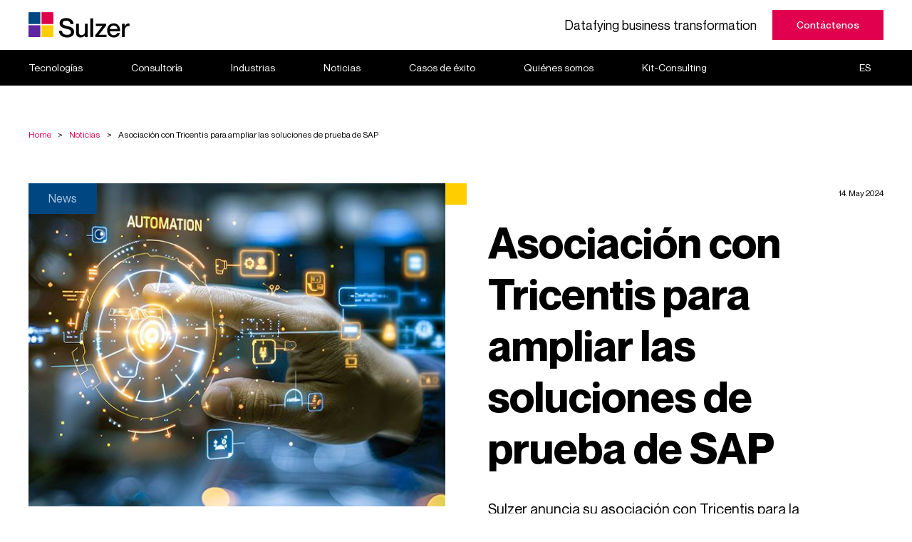

--- FILE ---
content_type: text/html; charset=UTF-8
request_url: https://www.sulzer.de/es/news/asociacion-con-tricentis-para-ampliar-las-soluciones-de-prueba-de-sap/
body_size: 32200
content:
<!DOCTYPE html>
<html lang="es-ES">

<head><meta charset="UTF-8"><script>if(navigator.userAgent.match(/MSIE|Internet Explorer/i)||navigator.userAgent.match(/Trident\/7\..*?rv:11/i)){var href=document.location.href;if(!href.match(/[?&]nowprocket/)){if(href.indexOf("?")==-1){if(href.indexOf("#")==-1){document.location.href=href+"?nowprocket=1"}else{document.location.href=href.replace("#","?nowprocket=1#")}}else{if(href.indexOf("#")==-1){document.location.href=href+"&nowprocket=1"}else{document.location.href=href.replace("#","&nowprocket=1#")}}}}</script><script>(()=>{class RocketLazyLoadScripts{constructor(){this.v="2.0.4",this.userEvents=["keydown","keyup","mousedown","mouseup","mousemove","mouseover","mouseout","touchmove","touchstart","touchend","touchcancel","wheel","click","dblclick","input"],this.attributeEvents=["onblur","onclick","oncontextmenu","ondblclick","onfocus","onmousedown","onmouseenter","onmouseleave","onmousemove","onmouseout","onmouseover","onmouseup","onmousewheel","onscroll","onsubmit"]}async t(){this.i(),this.o(),/iP(ad|hone)/.test(navigator.userAgent)&&this.h(),this.u(),this.l(this),this.m(),this.k(this),this.p(this),this._(),await Promise.all([this.R(),this.L()]),this.lastBreath=Date.now(),this.S(this),this.P(),this.D(),this.O(),this.M(),await this.C(this.delayedScripts.normal),await this.C(this.delayedScripts.defer),await this.C(this.delayedScripts.async),await this.T(),await this.F(),await this.j(),await this.A(),window.dispatchEvent(new Event("rocket-allScriptsLoaded")),this.everythingLoaded=!0,this.lastTouchEnd&&await new Promise(t=>setTimeout(t,500-Date.now()+this.lastTouchEnd)),this.I(),this.H(),this.U(),this.W()}i(){this.CSPIssue=sessionStorage.getItem("rocketCSPIssue"),document.addEventListener("securitypolicyviolation",t=>{this.CSPIssue||"script-src-elem"!==t.violatedDirective||"data"!==t.blockedURI||(this.CSPIssue=!0,sessionStorage.setItem("rocketCSPIssue",!0))},{isRocket:!0})}o(){window.addEventListener("pageshow",t=>{this.persisted=t.persisted,this.realWindowLoadedFired=!0},{isRocket:!0}),window.addEventListener("pagehide",()=>{this.onFirstUserAction=null},{isRocket:!0})}h(){let t;function e(e){t=e}window.addEventListener("touchstart",e,{isRocket:!0}),window.addEventListener("touchend",function i(o){o.changedTouches[0]&&t.changedTouches[0]&&Math.abs(o.changedTouches[0].pageX-t.changedTouches[0].pageX)<10&&Math.abs(o.changedTouches[0].pageY-t.changedTouches[0].pageY)<10&&o.timeStamp-t.timeStamp<200&&(window.removeEventListener("touchstart",e,{isRocket:!0}),window.removeEventListener("touchend",i,{isRocket:!0}),"INPUT"===o.target.tagName&&"text"===o.target.type||(o.target.dispatchEvent(new TouchEvent("touchend",{target:o.target,bubbles:!0})),o.target.dispatchEvent(new MouseEvent("mouseover",{target:o.target,bubbles:!0})),o.target.dispatchEvent(new PointerEvent("click",{target:o.target,bubbles:!0,cancelable:!0,detail:1,clientX:o.changedTouches[0].clientX,clientY:o.changedTouches[0].clientY})),event.preventDefault()))},{isRocket:!0})}q(t){this.userActionTriggered||("mousemove"!==t.type||this.firstMousemoveIgnored?"keyup"===t.type||"mouseover"===t.type||"mouseout"===t.type||(this.userActionTriggered=!0,this.onFirstUserAction&&this.onFirstUserAction()):this.firstMousemoveIgnored=!0),"click"===t.type&&t.preventDefault(),t.stopPropagation(),t.stopImmediatePropagation(),"touchstart"===this.lastEvent&&"touchend"===t.type&&(this.lastTouchEnd=Date.now()),"click"===t.type&&(this.lastTouchEnd=0),this.lastEvent=t.type,t.composedPath&&t.composedPath()[0].getRootNode()instanceof ShadowRoot&&(t.rocketTarget=t.composedPath()[0]),this.savedUserEvents.push(t)}u(){this.savedUserEvents=[],this.userEventHandler=this.q.bind(this),this.userEvents.forEach(t=>window.addEventListener(t,this.userEventHandler,{passive:!1,isRocket:!0})),document.addEventListener("visibilitychange",this.userEventHandler,{isRocket:!0})}U(){this.userEvents.forEach(t=>window.removeEventListener(t,this.userEventHandler,{passive:!1,isRocket:!0})),document.removeEventListener("visibilitychange",this.userEventHandler,{isRocket:!0}),this.savedUserEvents.forEach(t=>{(t.rocketTarget||t.target).dispatchEvent(new window[t.constructor.name](t.type,t))})}m(){const t="return false",e=Array.from(this.attributeEvents,t=>"data-rocket-"+t),i="["+this.attributeEvents.join("],[")+"]",o="[data-rocket-"+this.attributeEvents.join("],[data-rocket-")+"]",s=(e,i,o)=>{o&&o!==t&&(e.setAttribute("data-rocket-"+i,o),e["rocket"+i]=new Function("event",o),e.setAttribute(i,t))};new MutationObserver(t=>{for(const n of t)"attributes"===n.type&&(n.attributeName.startsWith("data-rocket-")||this.everythingLoaded?n.attributeName.startsWith("data-rocket-")&&this.everythingLoaded&&this.N(n.target,n.attributeName.substring(12)):s(n.target,n.attributeName,n.target.getAttribute(n.attributeName))),"childList"===n.type&&n.addedNodes.forEach(t=>{if(t.nodeType===Node.ELEMENT_NODE)if(this.everythingLoaded)for(const i of[t,...t.querySelectorAll(o)])for(const t of i.getAttributeNames())e.includes(t)&&this.N(i,t.substring(12));else for(const e of[t,...t.querySelectorAll(i)])for(const t of e.getAttributeNames())this.attributeEvents.includes(t)&&s(e,t,e.getAttribute(t))})}).observe(document,{subtree:!0,childList:!0,attributeFilter:[...this.attributeEvents,...e]})}I(){this.attributeEvents.forEach(t=>{document.querySelectorAll("[data-rocket-"+t+"]").forEach(e=>{this.N(e,t)})})}N(t,e){const i=t.getAttribute("data-rocket-"+e);i&&(t.setAttribute(e,i),t.removeAttribute("data-rocket-"+e))}k(t){Object.defineProperty(HTMLElement.prototype,"onclick",{get(){return this.rocketonclick||null},set(e){this.rocketonclick=e,this.setAttribute(t.everythingLoaded?"onclick":"data-rocket-onclick","this.rocketonclick(event)")}})}S(t){function e(e,i){let o=e[i];e[i]=null,Object.defineProperty(e,i,{get:()=>o,set(s){t.everythingLoaded?o=s:e["rocket"+i]=o=s}})}e(document,"onreadystatechange"),e(window,"onload"),e(window,"onpageshow");try{Object.defineProperty(document,"readyState",{get:()=>t.rocketReadyState,set(e){t.rocketReadyState=e},configurable:!0}),document.readyState="loading"}catch(t){console.log("WPRocket DJE readyState conflict, bypassing")}}l(t){this.originalAddEventListener=EventTarget.prototype.addEventListener,this.originalRemoveEventListener=EventTarget.prototype.removeEventListener,this.savedEventListeners=[],EventTarget.prototype.addEventListener=function(e,i,o){o&&o.isRocket||!t.B(e,this)&&!t.userEvents.includes(e)||t.B(e,this)&&!t.userActionTriggered||e.startsWith("rocket-")||t.everythingLoaded?t.originalAddEventListener.call(this,e,i,o):(t.savedEventListeners.push({target:this,remove:!1,type:e,func:i,options:o}),"mouseenter"!==e&&"mouseleave"!==e||t.originalAddEventListener.call(this,e,t.savedUserEvents.push,o))},EventTarget.prototype.removeEventListener=function(e,i,o){o&&o.isRocket||!t.B(e,this)&&!t.userEvents.includes(e)||t.B(e,this)&&!t.userActionTriggered||e.startsWith("rocket-")||t.everythingLoaded?t.originalRemoveEventListener.call(this,e,i,o):t.savedEventListeners.push({target:this,remove:!0,type:e,func:i,options:o})}}J(t,e){this.savedEventListeners=this.savedEventListeners.filter(i=>{let o=i.type,s=i.target||window;return e!==o||t!==s||(this.B(o,s)&&(i.type="rocket-"+o),this.$(i),!1)})}H(){EventTarget.prototype.addEventListener=this.originalAddEventListener,EventTarget.prototype.removeEventListener=this.originalRemoveEventListener,this.savedEventListeners.forEach(t=>this.$(t))}$(t){t.remove?this.originalRemoveEventListener.call(t.target,t.type,t.func,t.options):this.originalAddEventListener.call(t.target,t.type,t.func,t.options)}p(t){let e;function i(e){return t.everythingLoaded?e:e.split(" ").map(t=>"load"===t||t.startsWith("load.")?"rocket-jquery-load":t).join(" ")}function o(o){function s(e){const s=o.fn[e];o.fn[e]=o.fn.init.prototype[e]=function(){return this[0]===window&&t.userActionTriggered&&("string"==typeof arguments[0]||arguments[0]instanceof String?arguments[0]=i(arguments[0]):"object"==typeof arguments[0]&&Object.keys(arguments[0]).forEach(t=>{const e=arguments[0][t];delete arguments[0][t],arguments[0][i(t)]=e})),s.apply(this,arguments),this}}if(o&&o.fn&&!t.allJQueries.includes(o)){const e={DOMContentLoaded:[],"rocket-DOMContentLoaded":[]};for(const t in e)document.addEventListener(t,()=>{e[t].forEach(t=>t())},{isRocket:!0});o.fn.ready=o.fn.init.prototype.ready=function(i){function s(){parseInt(o.fn.jquery)>2?setTimeout(()=>i.bind(document)(o)):i.bind(document)(o)}return"function"==typeof i&&(t.realDomReadyFired?!t.userActionTriggered||t.fauxDomReadyFired?s():e["rocket-DOMContentLoaded"].push(s):e.DOMContentLoaded.push(s)),o([])},s("on"),s("one"),s("off"),t.allJQueries.push(o)}e=o}t.allJQueries=[],o(window.jQuery),Object.defineProperty(window,"jQuery",{get:()=>e,set(t){o(t)}})}P(){const t=new Map;document.write=document.writeln=function(e){const i=document.currentScript,o=document.createRange(),s=i.parentElement;let n=t.get(i);void 0===n&&(n=i.nextSibling,t.set(i,n));const c=document.createDocumentFragment();o.setStart(c,0),c.appendChild(o.createContextualFragment(e)),s.insertBefore(c,n)}}async R(){return new Promise(t=>{this.userActionTriggered?t():this.onFirstUserAction=t})}async L(){return new Promise(t=>{document.addEventListener("DOMContentLoaded",()=>{this.realDomReadyFired=!0,t()},{isRocket:!0})})}async j(){return this.realWindowLoadedFired?Promise.resolve():new Promise(t=>{window.addEventListener("load",t,{isRocket:!0})})}M(){this.pendingScripts=[];this.scriptsMutationObserver=new MutationObserver(t=>{for(const e of t)e.addedNodes.forEach(t=>{"SCRIPT"!==t.tagName||t.noModule||t.isWPRocket||this.pendingScripts.push({script:t,promise:new Promise(e=>{const i=()=>{const i=this.pendingScripts.findIndex(e=>e.script===t);i>=0&&this.pendingScripts.splice(i,1),e()};t.addEventListener("load",i,{isRocket:!0}),t.addEventListener("error",i,{isRocket:!0}),setTimeout(i,1e3)})})})}),this.scriptsMutationObserver.observe(document,{childList:!0,subtree:!0})}async F(){await this.X(),this.pendingScripts.length?(await this.pendingScripts[0].promise,await this.F()):this.scriptsMutationObserver.disconnect()}D(){this.delayedScripts={normal:[],async:[],defer:[]},document.querySelectorAll("script[type$=rocketlazyloadscript]").forEach(t=>{t.hasAttribute("data-rocket-src")?t.hasAttribute("async")&&!1!==t.async?this.delayedScripts.async.push(t):t.hasAttribute("defer")&&!1!==t.defer||"module"===t.getAttribute("data-rocket-type")?this.delayedScripts.defer.push(t):this.delayedScripts.normal.push(t):this.delayedScripts.normal.push(t)})}async _(){await this.L();let t=[];document.querySelectorAll("script[type$=rocketlazyloadscript][data-rocket-src]").forEach(e=>{let i=e.getAttribute("data-rocket-src");if(i&&!i.startsWith("data:")){i.startsWith("//")&&(i=location.protocol+i);try{const o=new URL(i).origin;o!==location.origin&&t.push({src:o,crossOrigin:e.crossOrigin||"module"===e.getAttribute("data-rocket-type")})}catch(t){}}}),t=[...new Map(t.map(t=>[JSON.stringify(t),t])).values()],this.Y(t,"preconnect")}async G(t){if(await this.K(),!0!==t.noModule||!("noModule"in HTMLScriptElement.prototype))return new Promise(e=>{let i;function o(){(i||t).setAttribute("data-rocket-status","executed"),e()}try{if(navigator.userAgent.includes("Firefox/")||""===navigator.vendor||this.CSPIssue)i=document.createElement("script"),[...t.attributes].forEach(t=>{let e=t.nodeName;"type"!==e&&("data-rocket-type"===e&&(e="type"),"data-rocket-src"===e&&(e="src"),i.setAttribute(e,t.nodeValue))}),t.text&&(i.text=t.text),t.nonce&&(i.nonce=t.nonce),i.hasAttribute("src")?(i.addEventListener("load",o,{isRocket:!0}),i.addEventListener("error",()=>{i.setAttribute("data-rocket-status","failed-network"),e()},{isRocket:!0}),setTimeout(()=>{i.isConnected||e()},1)):(i.text=t.text,o()),i.isWPRocket=!0,t.parentNode.replaceChild(i,t);else{const i=t.getAttribute("data-rocket-type"),s=t.getAttribute("data-rocket-src");i?(t.type=i,t.removeAttribute("data-rocket-type")):t.removeAttribute("type"),t.addEventListener("load",o,{isRocket:!0}),t.addEventListener("error",i=>{this.CSPIssue&&i.target.src.startsWith("data:")?(console.log("WPRocket: CSP fallback activated"),t.removeAttribute("src"),this.G(t).then(e)):(t.setAttribute("data-rocket-status","failed-network"),e())},{isRocket:!0}),s?(t.fetchPriority="high",t.removeAttribute("data-rocket-src"),t.src=s):t.src="data:text/javascript;base64,"+window.btoa(unescape(encodeURIComponent(t.text)))}}catch(i){t.setAttribute("data-rocket-status","failed-transform"),e()}});t.setAttribute("data-rocket-status","skipped")}async C(t){const e=t.shift();return e?(e.isConnected&&await this.G(e),this.C(t)):Promise.resolve()}O(){this.Y([...this.delayedScripts.normal,...this.delayedScripts.defer,...this.delayedScripts.async],"preload")}Y(t,e){this.trash=this.trash||[];let i=!0;var o=document.createDocumentFragment();t.forEach(t=>{const s=t.getAttribute&&t.getAttribute("data-rocket-src")||t.src;if(s&&!s.startsWith("data:")){const n=document.createElement("link");n.href=s,n.rel=e,"preconnect"!==e&&(n.as="script",n.fetchPriority=i?"high":"low"),t.getAttribute&&"module"===t.getAttribute("data-rocket-type")&&(n.crossOrigin=!0),t.crossOrigin&&(n.crossOrigin=t.crossOrigin),t.integrity&&(n.integrity=t.integrity),t.nonce&&(n.nonce=t.nonce),o.appendChild(n),this.trash.push(n),i=!1}}),document.head.appendChild(o)}W(){this.trash.forEach(t=>t.remove())}async T(){try{document.readyState="interactive"}catch(t){}this.fauxDomReadyFired=!0;try{await this.K(),this.J(document,"readystatechange"),document.dispatchEvent(new Event("rocket-readystatechange")),await this.K(),document.rocketonreadystatechange&&document.rocketonreadystatechange(),await this.K(),this.J(document,"DOMContentLoaded"),document.dispatchEvent(new Event("rocket-DOMContentLoaded")),await this.K(),this.J(window,"DOMContentLoaded"),window.dispatchEvent(new Event("rocket-DOMContentLoaded"))}catch(t){console.error(t)}}async A(){try{document.readyState="complete"}catch(t){}try{await this.K(),this.J(document,"readystatechange"),document.dispatchEvent(new Event("rocket-readystatechange")),await this.K(),document.rocketonreadystatechange&&document.rocketonreadystatechange(),await this.K(),this.J(window,"load"),window.dispatchEvent(new Event("rocket-load")),await this.K(),window.rocketonload&&window.rocketonload(),await this.K(),this.allJQueries.forEach(t=>t(window).trigger("rocket-jquery-load")),await this.K(),this.J(window,"pageshow");const t=new Event("rocket-pageshow");t.persisted=this.persisted,window.dispatchEvent(t),await this.K(),window.rocketonpageshow&&window.rocketonpageshow({persisted:this.persisted})}catch(t){console.error(t)}}async K(){Date.now()-this.lastBreath>45&&(await this.X(),this.lastBreath=Date.now())}async X(){return document.hidden?new Promise(t=>setTimeout(t)):new Promise(t=>requestAnimationFrame(t))}B(t,e){return e===document&&"readystatechange"===t||(e===document&&"DOMContentLoaded"===t||(e===window&&"DOMContentLoaded"===t||(e===window&&"load"===t||e===window&&"pageshow"===t)))}static run(){(new RocketLazyLoadScripts).t()}}RocketLazyLoadScripts.run()})();</script>
    
    <meta name="viewport" content="width=device-width, initial-scale=1, shrink-to-fit=no">
    <meta name="google-site-verification" content="qozR-YumJeG19QQAfMeLljhlc8GD6N3NueoEyS2v5nw" />
	<meta name='robots' content='index, follow, max-image-preview:large, max-snippet:-1, max-video-preview:-1' />
	<style></style>
	
	<title>Asociación con Tricentis para ampliar las soluciones de prueba de SAP</title>
<link data-rocket-prefetch href="https://www.googletagmanager.com" rel="dns-prefetch">
<link data-rocket-prefetch href="https://privacy-proxy.usercentrics.eu" rel="dns-prefetch">
<link data-rocket-prefetch href="https://app.usercentrics.eu" rel="dns-prefetch">
<link crossorigin data-rocket-preload as="font" href="https://www.sulzer.de/wp-content/themes/sulzer/resources/fonts/NeueMontreal-Regular.woff2" rel="preload">
<style id="wpr-usedcss">img:is([sizes=auto i],[sizes^="auto," i]){contain-intrinsic-size:3000px 1500px}img.emoji{display:inline!important;border:none!important;box-shadow:none!important;height:1em!important;width:1em!important;margin:0 .07em!important;vertical-align:-.1em!important;background:0 0!important;padding:0!important}:where(.wp-block-button__link){border-radius:9999px;box-shadow:none;padding:calc(.667em + 2px) calc(1.333em + 2px);text-decoration:none}:root :where(.wp-block-button .wp-block-button__link.is-style-outline),:root :where(.wp-block-button.is-style-outline>.wp-block-button__link){border:2px solid;padding:.667em 1.333em}:root :where(.wp-block-button .wp-block-button__link.is-style-outline:not(.has-text-color)),:root :where(.wp-block-button.is-style-outline>.wp-block-button__link:not(.has-text-color)){color:currentColor}:root :where(.wp-block-button .wp-block-button__link.is-style-outline:not(.has-background)),:root :where(.wp-block-button.is-style-outline>.wp-block-button__link:not(.has-background)){background-color:initial;background-image:none}:where(.wp-block-calendar table:not(.has-background) th){background:#ddd}:where(.wp-block-columns){margin-bottom:1.75em}:where(.wp-block-columns.has-background){padding:1.25em 2.375em}:where(.wp-block-post-comments input[type=submit]){border:none}:where(.wp-block-cover-image:not(.has-text-color)),:where(.wp-block-cover:not(.has-text-color)){color:#fff}:where(.wp-block-cover-image.is-light:not(.has-text-color)),:where(.wp-block-cover.is-light:not(.has-text-color)){color:#000}:root :where(.wp-block-cover h1:not(.has-text-color)),:root :where(.wp-block-cover h2:not(.has-text-color)),:root :where(.wp-block-cover h3:not(.has-text-color)),:root :where(.wp-block-cover h4:not(.has-text-color)),:root :where(.wp-block-cover h5:not(.has-text-color)),:root :where(.wp-block-cover h6:not(.has-text-color)),:root :where(.wp-block-cover p:not(.has-text-color)){color:inherit}:where(.wp-block-file){margin-bottom:1.5em}:where(.wp-block-file__button){border-radius:2em;display:inline-block;padding:.5em 1em}:where(.wp-block-file__button):is(a):active,:where(.wp-block-file__button):is(a):focus,:where(.wp-block-file__button):is(a):hover,:where(.wp-block-file__button):is(a):visited{box-shadow:none;color:#fff;opacity:.85;text-decoration:none}:where(.wp-block-group.wp-block-group-is-layout-constrained){position:relative}:root :where(.wp-block-image.is-style-rounded img,.wp-block-image .is-style-rounded img){border-radius:9999px}:where(.wp-block-latest-comments:not([style*=line-height] .wp-block-latest-comments__comment)){line-height:1.1}:where(.wp-block-latest-comments:not([style*=line-height] .wp-block-latest-comments__comment-excerpt p)){line-height:1.8}:root :where(.wp-block-latest-posts.is-grid){padding:0}:root :where(.wp-block-latest-posts.wp-block-latest-posts__list){padding-left:0}ul{box-sizing:border-box}:root :where(.wp-block-list.has-background){padding:1.25em 2.375em}:where(.wp-block-navigation.has-background .wp-block-navigation-item a:not(.wp-element-button)),:where(.wp-block-navigation.has-background .wp-block-navigation-submenu a:not(.wp-element-button)){padding:.5em 1em}:where(.wp-block-navigation .wp-block-navigation__submenu-container .wp-block-navigation-item a:not(.wp-element-button)),:where(.wp-block-navigation .wp-block-navigation__submenu-container .wp-block-navigation-submenu a:not(.wp-element-button)),:where(.wp-block-navigation .wp-block-navigation__submenu-container .wp-block-navigation-submenu button.wp-block-navigation-item__content),:where(.wp-block-navigation .wp-block-navigation__submenu-container .wp-block-pages-list__item button.wp-block-navigation-item__content){padding:.5em 1em}:root :where(p.has-background){padding:1.25em 2.375em}:where(p.has-text-color:not(.has-link-color)) a{color:inherit}:where(.wp-block-post-comments-form) input:not([type=submit]),:where(.wp-block-post-comments-form) textarea{border:1px solid #949494;font-family:inherit;font-size:1em}:where(.wp-block-post-comments-form) input:where(:not([type=submit]):not([type=checkbox])),:where(.wp-block-post-comments-form) textarea{padding:calc(.667em + 2px)}:where(.wp-block-post-excerpt){box-sizing:border-box;margin-bottom:var(--wp--style--block-gap);margin-top:var(--wp--style--block-gap)}:where(.wp-block-preformatted.has-background){padding:1.25em 2.375em}:where(.wp-block-search__button){border:1px solid #ccc;padding:6px 10px}:where(.wp-block-search__input){font-family:inherit;font-size:inherit;font-style:inherit;font-weight:inherit;letter-spacing:inherit;line-height:inherit;text-transform:inherit}:where(.wp-block-search__button-inside .wp-block-search__inside-wrapper){border:1px solid #949494;box-sizing:border-box;padding:4px}:where(.wp-block-search__button-inside .wp-block-search__inside-wrapper) .wp-block-search__input{border:none;border-radius:0;padding:0 4px}:where(.wp-block-search__button-inside .wp-block-search__inside-wrapper) .wp-block-search__input:focus{outline:0}:where(.wp-block-search__button-inside .wp-block-search__inside-wrapper) :where(.wp-block-search__button){padding:4px 8px}:root :where(.wp-block-separator.is-style-dots){height:auto;line-height:1;text-align:center}:root :where(.wp-block-separator.is-style-dots):before{color:currentColor;content:"···";font-family:serif;font-size:1.5em;letter-spacing:2em;padding-left:2em}:root :where(.wp-block-site-logo.is-style-rounded){border-radius:9999px}:where(.wp-block-social-links:not(.is-style-logos-only)) .wp-social-link{background-color:#f0f0f0;color:#444}:where(.wp-block-social-links:not(.is-style-logos-only)) .wp-social-link-amazon{background-color:#f90;color:#fff}:where(.wp-block-social-links:not(.is-style-logos-only)) .wp-social-link-bandcamp{background-color:#1ea0c3;color:#fff}:where(.wp-block-social-links:not(.is-style-logos-only)) .wp-social-link-behance{background-color:#0757fe;color:#fff}:where(.wp-block-social-links:not(.is-style-logos-only)) .wp-social-link-bluesky{background-color:#0a7aff;color:#fff}:where(.wp-block-social-links:not(.is-style-logos-only)) .wp-social-link-codepen{background-color:#1e1f26;color:#fff}:where(.wp-block-social-links:not(.is-style-logos-only)) .wp-social-link-deviantart{background-color:#02e49b;color:#fff}:where(.wp-block-social-links:not(.is-style-logos-only)) .wp-social-link-discord{background-color:#5865f2;color:#fff}:where(.wp-block-social-links:not(.is-style-logos-only)) .wp-social-link-dribbble{background-color:#e94c89;color:#fff}:where(.wp-block-social-links:not(.is-style-logos-only)) .wp-social-link-dropbox{background-color:#4280ff;color:#fff}:where(.wp-block-social-links:not(.is-style-logos-only)) .wp-social-link-etsy{background-color:#f45800;color:#fff}:where(.wp-block-social-links:not(.is-style-logos-only)) .wp-social-link-facebook{background-color:#0866ff;color:#fff}:where(.wp-block-social-links:not(.is-style-logos-only)) .wp-social-link-fivehundredpx{background-color:#000;color:#fff}:where(.wp-block-social-links:not(.is-style-logos-only)) .wp-social-link-flickr{background-color:#0461dd;color:#fff}:where(.wp-block-social-links:not(.is-style-logos-only)) .wp-social-link-foursquare{background-color:#e65678;color:#fff}:where(.wp-block-social-links:not(.is-style-logos-only)) .wp-social-link-github{background-color:#24292d;color:#fff}:where(.wp-block-social-links:not(.is-style-logos-only)) .wp-social-link-goodreads{background-color:#eceadd;color:#382110}:where(.wp-block-social-links:not(.is-style-logos-only)) .wp-social-link-google{background-color:#ea4434;color:#fff}:where(.wp-block-social-links:not(.is-style-logos-only)) .wp-social-link-gravatar{background-color:#1d4fc4;color:#fff}:where(.wp-block-social-links:not(.is-style-logos-only)) .wp-social-link-instagram{background-color:#f00075;color:#fff}:where(.wp-block-social-links:not(.is-style-logos-only)) .wp-social-link-lastfm{background-color:#e21b24;color:#fff}:where(.wp-block-social-links:not(.is-style-logos-only)) .wp-social-link-linkedin{background-color:#0d66c2;color:#fff}:where(.wp-block-social-links:not(.is-style-logos-only)) .wp-social-link-mastodon{background-color:#3288d4;color:#fff}:where(.wp-block-social-links:not(.is-style-logos-only)) .wp-social-link-medium{background-color:#000;color:#fff}:where(.wp-block-social-links:not(.is-style-logos-only)) .wp-social-link-meetup{background-color:#f6405f;color:#fff}:where(.wp-block-social-links:not(.is-style-logos-only)) .wp-social-link-patreon{background-color:#000;color:#fff}:where(.wp-block-social-links:not(.is-style-logos-only)) .wp-social-link-pinterest{background-color:#e60122;color:#fff}:where(.wp-block-social-links:not(.is-style-logos-only)) .wp-social-link-pocket{background-color:#ef4155;color:#fff}:where(.wp-block-social-links:not(.is-style-logos-only)) .wp-social-link-reddit{background-color:#ff4500;color:#fff}:where(.wp-block-social-links:not(.is-style-logos-only)) .wp-social-link-skype{background-color:#0478d7;color:#fff}:where(.wp-block-social-links:not(.is-style-logos-only)) .wp-social-link-snapchat{background-color:#fefc00;color:#fff;stroke:#000}:where(.wp-block-social-links:not(.is-style-logos-only)) .wp-social-link-soundcloud{background-color:#ff5600;color:#fff}:where(.wp-block-social-links:not(.is-style-logos-only)) .wp-social-link-spotify{background-color:#1bd760;color:#fff}:where(.wp-block-social-links:not(.is-style-logos-only)) .wp-social-link-telegram{background-color:#2aabee;color:#fff}:where(.wp-block-social-links:not(.is-style-logos-only)) .wp-social-link-threads{background-color:#000;color:#fff}:where(.wp-block-social-links:not(.is-style-logos-only)) .wp-social-link-tiktok{background-color:#000;color:#fff}:where(.wp-block-social-links:not(.is-style-logos-only)) .wp-social-link-tumblr{background-color:#011835;color:#fff}:where(.wp-block-social-links:not(.is-style-logos-only)) .wp-social-link-twitch{background-color:#6440a4;color:#fff}:where(.wp-block-social-links:not(.is-style-logos-only)) .wp-social-link-twitter{background-color:#1da1f2;color:#fff}:where(.wp-block-social-links:not(.is-style-logos-only)) .wp-social-link-vimeo{background-color:#1eb7ea;color:#fff}:where(.wp-block-social-links:not(.is-style-logos-only)) .wp-social-link-vk{background-color:#4680c2;color:#fff}:where(.wp-block-social-links:not(.is-style-logos-only)) .wp-social-link-wordpress{background-color:#3499cd;color:#fff}:where(.wp-block-social-links:not(.is-style-logos-only)) .wp-social-link-whatsapp{background-color:#25d366;color:#fff}:where(.wp-block-social-links:not(.is-style-logos-only)) .wp-social-link-x{background-color:#000;color:#fff}:where(.wp-block-social-links:not(.is-style-logos-only)) .wp-social-link-yelp{background-color:#d32422;color:#fff}:where(.wp-block-social-links:not(.is-style-logos-only)) .wp-social-link-youtube{background-color:red;color:#fff}:where(.wp-block-social-links.is-style-logos-only) .wp-social-link{background:0 0}:where(.wp-block-social-links.is-style-logos-only) .wp-social-link svg{height:1.25em;width:1.25em}:where(.wp-block-social-links.is-style-logos-only) .wp-social-link-amazon{color:#f90}:where(.wp-block-social-links.is-style-logos-only) .wp-social-link-bandcamp{color:#1ea0c3}:where(.wp-block-social-links.is-style-logos-only) .wp-social-link-behance{color:#0757fe}:where(.wp-block-social-links.is-style-logos-only) .wp-social-link-bluesky{color:#0a7aff}:where(.wp-block-social-links.is-style-logos-only) .wp-social-link-codepen{color:#1e1f26}:where(.wp-block-social-links.is-style-logos-only) .wp-social-link-deviantart{color:#02e49b}:where(.wp-block-social-links.is-style-logos-only) .wp-social-link-discord{color:#5865f2}:where(.wp-block-social-links.is-style-logos-only) .wp-social-link-dribbble{color:#e94c89}:where(.wp-block-social-links.is-style-logos-only) .wp-social-link-dropbox{color:#4280ff}:where(.wp-block-social-links.is-style-logos-only) .wp-social-link-etsy{color:#f45800}:where(.wp-block-social-links.is-style-logos-only) .wp-social-link-facebook{color:#0866ff}:where(.wp-block-social-links.is-style-logos-only) .wp-social-link-fivehundredpx{color:#000}:where(.wp-block-social-links.is-style-logos-only) .wp-social-link-flickr{color:#0461dd}:where(.wp-block-social-links.is-style-logos-only) .wp-social-link-foursquare{color:#e65678}:where(.wp-block-social-links.is-style-logos-only) .wp-social-link-github{color:#24292d}:where(.wp-block-social-links.is-style-logos-only) .wp-social-link-goodreads{color:#382110}:where(.wp-block-social-links.is-style-logos-only) .wp-social-link-google{color:#ea4434}:where(.wp-block-social-links.is-style-logos-only) .wp-social-link-gravatar{color:#1d4fc4}:where(.wp-block-social-links.is-style-logos-only) .wp-social-link-instagram{color:#f00075}:where(.wp-block-social-links.is-style-logos-only) .wp-social-link-lastfm{color:#e21b24}:where(.wp-block-social-links.is-style-logos-only) .wp-social-link-linkedin{color:#0d66c2}:where(.wp-block-social-links.is-style-logos-only) .wp-social-link-mastodon{color:#3288d4}:where(.wp-block-social-links.is-style-logos-only) .wp-social-link-medium{color:#000}:where(.wp-block-social-links.is-style-logos-only) .wp-social-link-meetup{color:#f6405f}:where(.wp-block-social-links.is-style-logos-only) .wp-social-link-patreon{color:#000}:where(.wp-block-social-links.is-style-logos-only) .wp-social-link-pinterest{color:#e60122}:where(.wp-block-social-links.is-style-logos-only) .wp-social-link-pocket{color:#ef4155}:where(.wp-block-social-links.is-style-logos-only) .wp-social-link-reddit{color:#ff4500}:where(.wp-block-social-links.is-style-logos-only) .wp-social-link-skype{color:#0478d7}:where(.wp-block-social-links.is-style-logos-only) .wp-social-link-snapchat{color:#fff;stroke:#000}:where(.wp-block-social-links.is-style-logos-only) .wp-social-link-soundcloud{color:#ff5600}:where(.wp-block-social-links.is-style-logos-only) .wp-social-link-spotify{color:#1bd760}:where(.wp-block-social-links.is-style-logos-only) .wp-social-link-telegram{color:#2aabee}:where(.wp-block-social-links.is-style-logos-only) .wp-social-link-threads{color:#000}:where(.wp-block-social-links.is-style-logos-only) .wp-social-link-tiktok{color:#000}:where(.wp-block-social-links.is-style-logos-only) .wp-social-link-tumblr{color:#011835}:where(.wp-block-social-links.is-style-logos-only) .wp-social-link-twitch{color:#6440a4}:where(.wp-block-social-links.is-style-logos-only) .wp-social-link-twitter{color:#1da1f2}:where(.wp-block-social-links.is-style-logos-only) .wp-social-link-vimeo{color:#1eb7ea}:where(.wp-block-social-links.is-style-logos-only) .wp-social-link-vk{color:#4680c2}:where(.wp-block-social-links.is-style-logos-only) .wp-social-link-whatsapp{color:#25d366}:where(.wp-block-social-links.is-style-logos-only) .wp-social-link-wordpress{color:#3499cd}:where(.wp-block-social-links.is-style-logos-only) .wp-social-link-x{color:#000}:where(.wp-block-social-links.is-style-logos-only) .wp-social-link-yelp{color:#d32422}:where(.wp-block-social-links.is-style-logos-only) .wp-social-link-youtube{color:red}:root :where(.wp-block-social-links .wp-social-link a){padding:.25em}:root :where(.wp-block-social-links.is-style-logos-only .wp-social-link a){padding:0}:root :where(.wp-block-social-links.is-style-pill-shape .wp-social-link a){padding-left:.6666666667em;padding-right:.6666666667em}:root :where(.wp-block-tag-cloud.is-style-outline){display:flex;flex-wrap:wrap;gap:1ch}:root :where(.wp-block-tag-cloud.is-style-outline a){border:1px solid;font-size:unset!important;margin-right:0;padding:1ch 2ch;text-decoration:none!important}:root :where(.wp-block-table-of-contents){box-sizing:border-box}:where(.wp-block-term-description){box-sizing:border-box;margin-bottom:var(--wp--style--block-gap);margin-top:var(--wp--style--block-gap)}:where(pre.wp-block-verse){font-family:inherit}:root{--wp--preset--font-size--normal:16px;--wp--preset--font-size--huge:42px}.has-normal-font-size{font-size:var(--wp--preset--font-size--normal)}html :where(.has-border-color){border-style:solid}html :where([style*=border-top-color]){border-top-style:solid}html :where([style*=border-right-color]){border-right-style:solid}html :where([style*=border-bottom-color]){border-bottom-style:solid}html :where([style*=border-left-color]){border-left-style:solid}html :where([style*=border-width]){border-style:solid}html :where([style*=border-top-width]){border-top-style:solid}html :where([style*=border-right-width]){border-right-style:solid}html :where([style*=border-bottom-width]){border-bottom-style:solid}html :where([style*=border-left-width]){border-left-style:solid}html :where(img[class*=wp-image-]){height:auto;max-width:100%}:where(figure){margin:0 0 1em}html :where(.is-position-sticky){--wp-admin--admin-bar--position-offset:var(--wp-admin--admin-bar--height,0px)}@media screen and (max-width:600px){html :where(.is-position-sticky){--wp-admin--admin-bar--position-offset:0px}}:root :where(.wp-block-image figcaption){color:#555;font-size:13px;text-align:center}:where(.wp-block-group.has-background){padding:1.25em 2.375em}:root :where(.wp-block-template-part.has-background){margin-bottom:0;margin-top:0;padding:1.25em 2.375em}html{line-height:1.15;-webkit-text-size-adjust:100%}body{margin:0}main{display:block}h1{font-size:2em;margin:.67em 0}hr{box-sizing:content-box;height:0;overflow:visible}a{background-color:rgba(0,0,0,0)}strong{font-weight:bolder}img{border-style:none}button,input,optgroup,select,textarea{font-family:inherit;font-size:100%;line-height:1.15;margin:0}button,input{overflow:visible}button,select{text-transform:none}[type=button],[type=submit],button{-webkit-appearance:button}[type=button]::-moz-focus-inner,[type=submit]::-moz-focus-inner,button::-moz-focus-inner{border-style:none;padding:0}[type=button]:-moz-focusring,[type=submit]:-moz-focusring,button:-moz-focusring{outline:ButtonText dotted 1px}fieldset{padding:.35em .75em .625em}legend{box-sizing:border-box;color:inherit;display:table;max-width:100%;padding:0;white-space:normal}progress{vertical-align:baseline}textarea{overflow:auto}[type=checkbox],[type=radio]{box-sizing:border-box;padding:0}[type=number]::-webkit-inner-spin-button,[type=number]::-webkit-outer-spin-button{height:auto}::-webkit-file-upload-button{-webkit-appearance:button;font:inherit}details{display:block}[hidden],template{display:none}*{-webkit-font-smoothing:antialiased;-moz-osx-font-smoothing:grayscale}*,:after,:before{box-sizing:border-box}a{text-decoration:none}a,button{color:inherit;cursor:pointer}button{background-color:rgba(0,0,0,0);border-width:0;padding:0}input::-moz-focus-inner{border:0;padding:0;margin:0}ul{margin:0;padding:0}h1,h2,h3{margin:0;font-size:inherit;font-weight:inherit}p{margin:0}fieldset{border-width:0;padding:0;margin:0}html{height:100%}body,html{font-family:sans-serif}body{min-height:100%}.wbq-grid-container{display:-ms-grid;display:grid;-ms-grid-columns:1fr 20px 1fr 20px 1fr 20px 1fr 20px 1fr 20px 1fr 20px 1fr 20px 1fr 20px 1fr 20px 1fr 20px 1fr 20px 1fr;grid-template-columns:repeat(12,1fr);justify-items:stretch;-ms-flex-align:stretch;align-items:stretch;grid-column-gap:20px;grid-row-gap:20px}.wbq-grid-col{-ms-grid-column-span:12;grid-column:span 12}.container{max-width:1140px;margin:0 auto}.wbq-button{text-align:center;font-size:18px;line-height:1!important;background-color:#32373c;border:none;border-radius:50px;box-shadow:none;color:#fff;cursor:pointer;padding:.6em 1em;text-decoration:none;word-break:break-word;transition:.3s ease;display:inline-block}.wbq-button:hover{box-shadow:inset 0 0 200px hsla(0,0%,100%,.15)}.wbq-button-shape-square,input[type=submit].wbq-button-shape-square{border-radius:0}.wbq-body .wbq-button{transition:all .1s ease-in-out;overflow:hidden;position:relative}.wbq-body .wbq-button:hover{box-shadow:none}.wbq-body .wbq-button:active{-ms-transform:scale(.95);transform:scale(.95)}.wbq-body .wbq-button:after{background-color:hsla(0,0%,100%,.2);bottom:-50%;content:"";left:-2.5em;position:absolute;top:-50%;-ms-transform:rotate(35deg);transform:rotate(35deg);width:1.25em;z-index:1}.wbq-body .wbq-button:hover:after{left:calc(100% + 2.5em);-ms-transform:translateX(-100%) rotate(35deg);transform:translateX(-100%) rotate(35deg);transition:all .45s ease-in-out}.wbq-up-button{opacity:0;transition:opacity .5s ease;position:fixed;right:40px;bottom:40px;width:50px;height:50px;pointer-events:none;cursor:pointer;z-index:9999;background-image:var(--wpr-bg-b4738b8b-e3d1-40f9-9315-d842496513ec);background-position:100% 100%;background-size:contain;background-repeat:no-repeat}@media screen and (max-width:1023px){.wbq-up-button{right:15px;bottom:70px;width:50px;height:50px}.wbq-header .wbq-header__wrapper .wbq-container{background-color:#fff}}@media screen and (max-width:767px){.wbq-up-button{width:40px;height:40px}}.wbq-wrapper{height:100%;overflow-x:hidden}.wbq-container{position:relative;width:100%;padding:0 15px}@media screen and (min-width:768px){.wbq-grid-col{-ms-grid-column-span:6;grid-column:span 6}.wbq-grid-col.wbq-grid-col-m--4{-ms-grid-column-span:4;grid-column:span 4}.wbq-grid-col.wbq-grid-col-m--6{-ms-grid-column-span:6;grid-column:span 6}.wbq-grid-col.wbq-grid-col-m--8{-ms-grid-column-span:8;grid-column:span 8}.wbq-grid-col.wbq-grid-col-m--12{-ms-grid-column-span:12;grid-column:span 12}.wbq-container{padding:0 30px}.has-small-font-size{font-size:12px}}@media screen and (min-width:1024px){.wbq-grid-col.wbq-grid-col--2{-ms-grid-column-span:2;grid-column:span 2}.wbq-grid-col.wbq-grid-col--3{-ms-grid-column-span:3;grid-column:span 3}.wbq-grid-col.wbq-grid-col--4{-ms-grid-column-span:4;grid-column:span 4}.wbq-grid-col.wbq-grid-col--6{-ms-grid-column-span:6;grid-column:span 6}.wbq-grid-col.wbq-grid-col--8{-ms-grid-column-span:8;grid-column:span 8}.wbq-grid-col.wbq-grid-col--12{-ms-grid-column-span:12;grid-column:span 12}.wbq-container{padding:0 40px}}.wbq-main{height:100%;position:relative}.wbq-top-bar{background-color:#000;color:#fff;padding:0}.wbq-top-bar,.wbq-top-bar .wbq-container{display:-ms-flexbox;display:flex;-ms-flex-align:center;align-items:center;-ms-flex-pack:justify;justify-content:space-between}.wbq-header .wbq-header__wrapper>.wbq-container{min-height:53px}.wbq-header .wbq-menu-wrapper--main-menu{display:none}.wbq-header.is-active .wbq-menu-wrapper--main-menu{display:-ms-flexbox;display:flex;-ms-flex-direction:column;flex-direction:column;position:absolute;top:53px;left:0;background:#fff;z-index:999;width:100%}.wbq-header.is-active .wbq-menu-wrapper--main-menu .wbq-menu-item--top-level{background-color:#f8f8ff;width:92%;margin:0 auto 25px;padding:20px 32px}.wbq-header.is-active .wbq-menu-wrapper--main-menu .wbq-top-level-menu-link{font-style:normal;font-weight:700;font-size:19px}.wbq-header.is-active .wbq-menu-wrapper--main-menu .wbq-sub-menu-item{margin-top:8px;margin-bottom:8px}.wbq-header.is-active .wbq-menu-wrapper--main-menu .wbq-sub-menu-item:last-child{margin-bottom:0}.wbq-header.is-active .wbq-menu-wrapper--main-menu .wbq-sub-menu-link{font-style:normal;font-weight:500;font-size:14px;line-height:17px;padding:5px 0}.wbq-header.is-active .wbq-menu-wrapper--main-menu .wbq-sub-menu-link,.wbq-header.is-active .wbq-menu-wrapper--main-menu .wbq-top-level-menu-link{display:block}@media screen and (min-width:1024px){.wbq-header .wbq-header__wrapper>.wbq-container{min-height:auto}.wbq-header .wbq-menu-wrapper--main-menu{display:-ms-flexbox;display:flex}}.wbq-header .wbq-nav-icon{width:30px;height:22px;transition:.25s ease-in-out;cursor:pointer;display:-ms-flexbox;display:flex;-ms-flex-direction:column;flex-direction:column;-ms-flex-pack:justify;justify-content:space-between}.wbq-header .wbq-nav-icon span{height:3px;width:100%;background:#000;opacity:1;-ms-transform:rotate(0);transform:rotate(0);transition:.25s ease-in-out;-ms-transform-origin:left center;transform-origin:left center}.wbq-header.is-active .wbq-nav-icon{-ms-transform:translateX(12px);transform:translateX(12px)}.wbq-header.is-active .wbq-nav-icon span:first-child{-ms-transform:rotate(45deg);transform:rotate(45deg);width:90%}.wbq-header.is-active .wbq-nav-icon span:nth-child(2){width:0;opacity:0}.wbq-header.is-active .wbq-nav-icon span:nth-child(3){-ms-transform:rotate(-45deg);transform:rotate(-45deg);width:90%}ul{list-style-position:inside}.has-black-color{color:#000}.has-white-color{color:#fff}.has-grey-color{color:#b2b2b2}.has-pink-color{color:#e0004d}.has-pink-background-color{background-color:#e0004d}@font-face{font-family:'Neue Montreal';font-style:normal;font-weight:400;font-display:swap;src:local('Neue Montreal'),local('Neue Montreal Regular'),url(https://www.sulzer.de/wp-content/themes/sulzer/resources/fonts/NeueMontreal-Regular.woff2) format('woff2'),url(https://www.sulzer.de/wp-content/themes/sulzer/resources/fonts/NeueMontreal-Regular.woff) format('woff'),url(https://www.sulzer.de/wp-content/themes/sulzer/resources/fonts/NeueMontreal-Regular.ttf) format('truetype'),url(https://www.sulzer.de/wp-content/themes/sulzer/resources/fonts/NeueMontreal-Regular.eot);unicode-range:U+0460-052F,U+1C80-1C88,U+20B4,U+2DE0-2DFF,U+A640-A69F,U+FE2E-FE2F}@font-face{font-family:'Neue Montreal';font-style:normal;font-weight:400;font-display:swap;src:local('Neue Montreal'),local('Neue Montreal Regular'),url(https://www.sulzer.de/wp-content/themes/sulzer/resources/fonts/NeueMontreal-Regular.woff2) format('woff2'),url(https://www.sulzer.de/wp-content/themes/sulzer/resources/fonts/NeueMontreal-Regular.woff) format('woff'),url(https://www.sulzer.de/wp-content/themes/sulzer/resources/fonts/NeueMontreal-Regular.ttf) format('truetype'),url(https://www.sulzer.de/wp-content/themes/sulzer/resources/fonts/NeueMontreal-Regular.eot);unicode-range:U+0400-045F,U+0490-0491,U+04B0-04B1,U+2116}@font-face{font-family:'Neue Montreal';font-style:normal;font-weight:400;font-display:swap;src:local('Neue Montreal'),local('Neue Montreal Regular'),url(https://www.sulzer.de/wp-content/themes/sulzer/resources/fonts/NeueMontreal-Regular.woff2) format('woff2'),url(https://www.sulzer.de/wp-content/themes/sulzer/resources/fonts/NeueMontreal-Regular.woff) format('woff'),url(https://www.sulzer.de/wp-content/themes/sulzer/resources/fonts/NeueMontreal-Regular.ttf) format('truetype'),url(https://www.sulzer.de/wp-content/themes/sulzer/resources/fonts/NeueMontreal-Regular.eot);unicode-range:U+1F00-1FFF}@font-face{font-family:'Neue Montreal';font-style:normal;font-weight:400;font-display:swap;src:local('Neue Montreal'),local('Neue Montreal Regular'),url(https://www.sulzer.de/wp-content/themes/sulzer/resources/fonts/NeueMontreal-Regular.woff2) format('woff2'),url(https://www.sulzer.de/wp-content/themes/sulzer/resources/fonts/NeueMontreal-Regular.woff) format('woff'),url(https://www.sulzer.de/wp-content/themes/sulzer/resources/fonts/NeueMontreal-Regular.ttf) format('truetype'),url(https://www.sulzer.de/wp-content/themes/sulzer/resources/fonts/NeueMontreal-Regular.eot);unicode-range:U+0370-03FF}@font-face{font-family:'Neue Montreal';font-style:normal;font-weight:400;font-display:swap;src:local('Neue Montreal'),local('Neue Montreal Regular'),url(https://www.sulzer.de/wp-content/themes/sulzer/resources/fonts/NeueMontreal-Regular.woff2) format('woff2'),url(https://www.sulzer.de/wp-content/themes/sulzer/resources/fonts/NeueMontreal-Regular.woff) format('woff'),url(https://www.sulzer.de/wp-content/themes/sulzer/resources/fonts/NeueMontreal-Regular.ttf) format('truetype'),url(https://www.sulzer.de/wp-content/themes/sulzer/resources/fonts/NeueMontreal-Regular.eot);unicode-range:U+0102-0103,U+0110-0111,U+0128-0129,U+0168-0169,U+01A0-01A1,U+01AF-01B0,U+1EA0-1EF9,U+20AB}@font-face{font-family:'Neue Montreal';font-style:normal;font-weight:400;font-display:swap;src:local('Neue Montreal'),local('Neue Montreal Regular'),url(https://www.sulzer.de/wp-content/themes/sulzer/resources/fonts/NeueMontreal-Regular.woff2) format('woff2'),url(https://www.sulzer.de/wp-content/themes/sulzer/resources/fonts/NeueMontreal-Regular.woff) format('woff'),url(https://www.sulzer.de/wp-content/themes/sulzer/resources/fonts/NeueMontreal-Regular.ttf) format('truetype'),url(https://www.sulzer.de/wp-content/themes/sulzer/resources/fonts/NeueMontreal-Regular.eot);unicode-range:U+0100-024F,U+0259,U+1E00-1EFF,U+2020,U+20A0-20AB,U+20AD-20CF,U+2113,U+2C60-2C7F,U+A720-A7FF}@font-face{font-family:'Neue Montreal';font-style:normal;font-weight:400;font-display:swap;src:local('Neue Montreal'),local('Neue Montreal Regular'),url(https://www.sulzer.de/wp-content/themes/sulzer/resources/fonts/NeueMontreal-Regular.woff2) format('woff2'),url(https://www.sulzer.de/wp-content/themes/sulzer/resources/fonts/NeueMontreal-Regular.woff) format('woff'),url(https://www.sulzer.de/wp-content/themes/sulzer/resources/fonts/NeueMontreal-Regular.ttf) format('truetype'),url(https://www.sulzer.de/wp-content/themes/sulzer/resources/fonts/NeueMontreal-Regular.eot);unicode-range:U+0000-00FF,U+0131,U+0152-0153,U+02BB-02BC,U+02C6,U+02DA,U+02DC,U+2000-206F,U+2074,U+20AC,U+2122,U+2191,U+2193,U+2212,U+2215,U+FEFF,U+FFFD}@font-face{font-family:'Neue Montreal';font-style:normal;font-weight:700;font-display:swap;src:local('Neue Montreal'),local('Neue Montreal Bold'),url(https://www.sulzer.de/wp-content/themes/sulzer/resources/fonts/NeueMontreal-Bold.woff2) format('woff2'),url(https://www.sulzer.de/wp-content/themes/sulzer/resources/fonts/NeueMontreal-Bold.woff) format('woff'),url(https://www.sulzer.de/wp-content/themes/sulzer/resources/fonts/NeueMontreal-Bold.ttf) format('truetype'),url(https://www.sulzer.de/wp-content/themes/sulzer/resources/fonts/NeueMontreal-Bold.eot);unicode-range:U+0460-052F,U+1C80-1C88,U+20B4,U+2DE0-2DFF,U+A640-A69F,U+FE2E-FE2F}@font-face{font-family:'Neue Montreal';font-style:normal;font-weight:700;font-display:swap;src:local('Neue Montreal'),local('Neue Montreal Bold'),url(https://www.sulzer.de/wp-content/themes/sulzer/resources/fonts/NeueMontreal-Bold.woff2) format('woff2'),url(https://www.sulzer.de/wp-content/themes/sulzer/resources/fonts/NeueMontreal-Bold.woff) format('woff'),url(https://www.sulzer.de/wp-content/themes/sulzer/resources/fonts/NeueMontreal-Bold.ttf) format('truetype'),url(https://www.sulzer.de/wp-content/themes/sulzer/resources/fonts/NeueMontreal-Bold.eot);unicode-range:U+0400-045F,U+0490-0491,U+04B0-04B1,U+2116}@font-face{font-family:'Neue Montreal';font-style:normal;font-weight:700;font-display:swap;src:local('Neue Montreal'),local('Neue Montreal Bold'),url(https://www.sulzer.de/wp-content/themes/sulzer/resources/fonts/NeueMontreal-Bold.woff2) format('woff2'),url(https://www.sulzer.de/wp-content/themes/sulzer/resources/fonts/NeueMontreal-Bold.woff) format('woff'),url(https://www.sulzer.de/wp-content/themes/sulzer/resources/fonts/NeueMontreal-Bold.ttf) format('truetype'),url(https://www.sulzer.de/wp-content/themes/sulzer/resources/fonts/NeueMontreal-Bold.eot);unicode-range:U+1F00-1FFF}@font-face{font-family:'Neue Montreal';font-style:normal;font-weight:700;font-display:swap;src:local('Neue Montreal'),local('Neue Montreal Bold'),url(https://www.sulzer.de/wp-content/themes/sulzer/resources/fonts/NeueMontreal-Bold.woff2) format('woff2'),url(https://www.sulzer.de/wp-content/themes/sulzer/resources/fonts/NeueMontreal-Bold.woff) format('woff'),url(https://www.sulzer.de/wp-content/themes/sulzer/resources/fonts/NeueMontreal-Bold.ttf) format('truetype'),url(https://www.sulzer.de/wp-content/themes/sulzer/resources/fonts/NeueMontreal-Bold.eot);unicode-range:U+0370-03FF}@font-face{font-family:'Neue Montreal';font-style:normal;font-weight:700;font-display:swap;src:local('Neue Montreal'),local('Neue Montreal Bold'),url(https://www.sulzer.de/wp-content/themes/sulzer/resources/fonts/NeueMontreal-Bold.woff2) format('woff2'),url(https://www.sulzer.de/wp-content/themes/sulzer/resources/fonts/NeueMontreal-Bold.woff) format('woff'),url(https://www.sulzer.de/wp-content/themes/sulzer/resources/fonts/NeueMontreal-Bold.ttf) format('truetype'),url(https://www.sulzer.de/wp-content/themes/sulzer/resources/fonts/NeueMontreal-Bold.eot);unicode-range:U+0102-0103,U+0110-0111,U+0128-0129,U+0168-0169,U+01A0-01A1,U+01AF-01B0,U+1EA0-1EF9,U+20AB}@font-face{font-family:'Neue Montreal';font-style:normal;font-weight:700;font-display:swap;src:local('Neue Montreal'),local('Neue Montreal Bold'),url(https://www.sulzer.de/wp-content/themes/sulzer/resources/fonts/NeueMontreal-Bold.woff2) format('woff2'),url(https://www.sulzer.de/wp-content/themes/sulzer/resources/fonts/NeueMontreal-Bold.woff) format('woff'),url(https://www.sulzer.de/wp-content/themes/sulzer/resources/fonts/NeueMontreal-Bold.ttf) format('truetype'),url(https://www.sulzer.de/wp-content/themes/sulzer/resources/fonts/NeueMontreal-Bold.eot);unicode-range:U+0100-024F,U+0259,U+1E00-1EFF,U+2020,U+20A0-20AB,U+20AD-20CF,U+2113,U+2C60-2C7F,U+A720-A7FF}@font-face{font-family:'Neue Montreal';font-style:normal;font-weight:700;font-display:swap;src:local('Neue Montreal'),local('Neue Montreal Bold'),url(https://www.sulzer.de/wp-content/themes/sulzer/resources/fonts/NeueMontreal-Bold.woff2) format('woff2'),url(https://www.sulzer.de/wp-content/themes/sulzer/resources/fonts/NeueMontreal-Bold.woff) format('woff'),url(https://www.sulzer.de/wp-content/themes/sulzer/resources/fonts/NeueMontreal-Bold.ttf) format('truetype'),url(https://www.sulzer.de/wp-content/themes/sulzer/resources/fonts/NeueMontreal-Bold.eot);unicode-range:U+0000-00FF,U+0131,U+0152-0153,U+02BB-02BC,U+02C6,U+02DA,U+02DC,U+2000-206F,U+2074,U+20AC,U+2122,U+2191,U+2193,U+2212,U+2215,U+FEFF,U+FFFD}@font-face{font-family:'Neue Montreal';font-style:normal;font-weight:500;font-display:swap;src:local('Neue Montreal'),local('Neue Montreal Medium'),url(https://www.sulzer.de/wp-content/themes/sulzer/resources/fonts/NeueMontreal-Medium.woff2) format('woff2'),url(https://www.sulzer.de/wp-content/themes/sulzer/resources/fonts/NeueMontreal-Medium.woff) format('woff'),url(https://www.sulzer.de/wp-content/themes/sulzer/resources/fonts/NeueMontreal-Medium.ttf) format('truetype'),url(https://www.sulzer.de/wp-content/themes/sulzer/resources/fonts/NeueMontreal-Medium.eot);unicode-range:U+0460-052F,U+1C80-1C88,U+20B4,U+2DE0-2DFF,U+A640-A69F,U+FE2E-FE2F}@font-face{font-family:'Neue Montreal';font-style:normal;font-weight:500;font-display:swap;src:local('Neue Montreal'),local('Neue Montreal Medium'),url(https://www.sulzer.de/wp-content/themes/sulzer/resources/fonts/NeueMontreal-Medium.woff2) format('woff2'),url(https://www.sulzer.de/wp-content/themes/sulzer/resources/fonts/NeueMontreal-Medium.woff) format('woff'),url(https://www.sulzer.de/wp-content/themes/sulzer/resources/fonts/NeueMontreal-Medium.ttf) format('truetype'),url(https://www.sulzer.de/wp-content/themes/sulzer/resources/fonts/NeueMontreal-Medium.eot);unicode-range:U+0400-045F,U+0490-0491,U+04B0-04B1,U+2116}@font-face{font-family:'Neue Montreal';font-style:normal;font-weight:500;font-display:swap;src:local('Neue Montreal'),local('Neue Montreal Medium'),url(https://www.sulzer.de/wp-content/themes/sulzer/resources/fonts/NeueMontreal-Medium.woff2) format('woff2'),url(https://www.sulzer.de/wp-content/themes/sulzer/resources/fonts/NeueMontreal-Medium.woff) format('woff'),url(https://www.sulzer.de/wp-content/themes/sulzer/resources/fonts/NeueMontreal-Medium.ttf) format('truetype'),url(https://www.sulzer.de/wp-content/themes/sulzer/resources/fonts/NeueMontreal-Medium.eot);unicode-range:U+1F00-1FFF}@font-face{font-family:'Neue Montreal';font-style:normal;font-weight:500;font-display:swap;src:local('Neue Montreal'),local('Neue Montreal Medium'),url(https://www.sulzer.de/wp-content/themes/sulzer/resources/fonts/NeueMontreal-Medium.woff2) format('woff2'),url(https://www.sulzer.de/wp-content/themes/sulzer/resources/fonts/NeueMontreal-Medium.woff) format('woff'),url(https://www.sulzer.de/wp-content/themes/sulzer/resources/fonts/NeueMontreal-Medium.ttf) format('truetype'),url(https://www.sulzer.de/wp-content/themes/sulzer/resources/fonts/NeueMontreal-Medium.eot);unicode-range:U+0370-03FF}@font-face{font-family:'Neue Montreal';font-style:normal;font-weight:500;font-display:swap;src:local('Neue Montreal'),local('Neue Montreal Medium'),url(https://www.sulzer.de/wp-content/themes/sulzer/resources/fonts/NeueMontreal-Medium.woff2) format('woff2'),url(https://www.sulzer.de/wp-content/themes/sulzer/resources/fonts/NeueMontreal-Medium.woff) format('woff'),url(https://www.sulzer.de/wp-content/themes/sulzer/resources/fonts/NeueMontreal-Medium.ttf) format('truetype'),url(https://www.sulzer.de/wp-content/themes/sulzer/resources/fonts/NeueMontreal-Medium.eot);unicode-range:U+0102-0103,U+0110-0111,U+0128-0129,U+0168-0169,U+01A0-01A1,U+01AF-01B0,U+1EA0-1EF9,U+20AB}@font-face{font-family:'Neue Montreal';font-style:normal;font-weight:500;font-display:swap;src:local('Neue Montreal'),local('Neue Montreal Medium'),url(https://www.sulzer.de/wp-content/themes/sulzer/resources/fonts/NeueMontreal-Medium.woff2) format('woff2'),url(https://www.sulzer.de/wp-content/themes/sulzer/resources/fonts/NeueMontreal-Medium.woff) format('woff'),url(https://www.sulzer.de/wp-content/themes/sulzer/resources/fonts/NeueMontreal-Medium.ttf) format('truetype'),url(https://www.sulzer.de/wp-content/themes/sulzer/resources/fonts/NeueMontreal-Medium.eot);unicode-range:U+0100-024F,U+0259,U+1E00-1EFF,U+2020,U+20A0-20AB,U+20AD-20CF,U+2113,U+2C60-2C7F,U+A720-A7FF}@font-face{font-family:'Neue Montreal';font-style:normal;font-weight:500;font-display:swap;src:local('Neue Montreal'),local('Neue Montreal Medium'),url(https://www.sulzer.de/wp-content/themes/sulzer/resources/fonts/NeueMontreal-Medium.woff2) format('woff2'),url(https://www.sulzer.de/wp-content/themes/sulzer/resources/fonts/NeueMontreal-Medium.woff) format('woff'),url(https://www.sulzer.de/wp-content/themes/sulzer/resources/fonts/NeueMontreal-Medium.ttf) format('truetype'),url(https://www.sulzer.de/wp-content/themes/sulzer/resources/fonts/NeueMontreal-Medium.eot);unicode-range:U+0000-00FF,U+0131,U+0152-0153,U+02BB-02BC,U+02C6,U+02DA,U+02DC,U+2000-206F,U+2074,U+20AC,U+2122,U+2191,U+2193,U+2212,U+2215,U+FEFF,U+FFFD}.has-small-font-size{font-size:12px}@media screen and (min-width:1024px){.wbq-header .wbq-nav-icon{display:none}.has-small-font-size{font-size:12px}}.has-normal-font-size{font-size:14px}body{font-size:14px}@media screen and (min-width:768px){.has-normal-font-size{font-size:16px}body{font-size:16px}}@media screen and (min-width:1024px){.has-normal-font-size{font-size:16px}body{font-size:16px}}.has-large-font-size{font-size:14px}@media screen and (min-width:768px){.has-large-font-size{font-size:17px}}@media screen and (min-width:1024px){.has-large-font-size{font-size:20px}}.has-h4-font-size{font-size:21px}@media screen and (min-width:768px){.has-h4-font-size{font-size:22px}}@media screen and (min-width:1024px){.has-h4-font-size{font-size:24px}}.has-h5-font-size{font-size:18px}@media screen and (min-width:768px){.has-h5-font-size{font-size:19px}}@media screen and (min-width:1024px){.has-h5-font-size{font-size:20px}.has-cta-font-size{font-size:14px}}.has-cta-font-size{font-size:14px}.wbq-footer{grid-row-gap:20px;grid-column-gap:20px;color:#fff;background-color:#000;background-image:var(--wpr-bg-89ef49dd-ed8b-4af9-ba70-c496060ceb3f);background-size:contain;background-repeat:no-repeat;background-position:center}.wbq-footer>.wbq-container{max-width:1310px;margin:0 auto}.wbq-wrapper>.wbq-main>*{max-width:1310px;margin:0 auto}body,html{font-family:'Neue Montreal',sans-serif;-webkit-text-size-adjust:100%}.wbq-wrapper .wbq-header__wrapper>.wbq-container,.wbq-wrapper>.wbq-top-bar>.wbq-container{max-width:1310px;margin:0 auto}@media screen and (min-width:1024px){.wbq-sticky-cta{display:none}}.wbq-sticky-cta-wrapper{position:fixed;z-index:999;bottom:0;display:-ms-flexbox;display:flex;width:100%;height:55px;-ms-flex-align:center;align-items:center;-ms-flex-pack:center;justify-content:center}@font-face{font-display:swap;font-family:wbq-icons;src:url(https://www.sulzer.de/es/wp-content/themes/sulzer/fonts/wbq-icons/wbq-icons.eot?f100a7752c760eda56ca38be1d4caf5e?#iefix) format("embedded-opentype"),url(https://www.sulzer.de/es/wp-content/themes/sulzer/fonts/wbq-icons/wbq-icons.woff2?f100a7752c760eda56ca38be1d4caf5e) format("woff2"),url(https://www.sulzer.de/es/wp-content/themes/sulzer/fonts/wbq-icons/wbq-icons.woff?f100a7752c760eda56ca38be1d4caf5e) format("woff"),url(https://www.sulzer.de/es/wp-content/themes/sulzer/fonts/wbq-icons/wbq-icons.ttf?f100a7752c760eda56ca38be1d4caf5e) format("truetype"),url(https://www.sulzer.de/es/wp-content/themes/sulzer/fonts/wbq-icons/wbq-icons.svg?f100a7752c760eda56ca38be1d4caf5e#wbq-icons) format("svg")}.wbq-icons:before{-webkit-font-smoothing:antialiased;-moz-osx-font-smoothing:grayscale;font-family:wbq-icons!important;font-style:normal;font-variant:normal;font-weight:400!important;line-height:1;text-transform:none}.wbq-icons-contact-send-email:before{content:""}.wbq-icons-interface-text-link-arrow-right:before{content:""}.wbq-icons-social-facebook:before{content:""}.wbq-icons-social-instagram:before{content:""}.wbq-icons-social-linkedin:before{content:""}.wbq-icons-social-xing:before{content:""}main .wbq-container .wbq-heading-and-text__container a:not(.wbq-social-sharing-link),p>a{color:#e0004d;font-size:16px;font-style:normal;font-weight:500;position:relative}p>a:after{background-color:#e0004d;bottom:0;content:"";height:1px;left:50%;position:absolute;transform:translateX(-50%);transition:all .25s ease-in-out;width:0}p>a:hover:after{width:100%}html{line-height:1.6875em}.wbq-body h1{font-size:35px;font-weight:700;line-height:1.2}@media screen and (min-width:768px){.has-cta-font-size{font-size:14px}.wbq-body h1{font-size:48px}}@media screen and (min-width:1024px){.wbq-body h1{font-size:60px}}.wbq-body h2{font-size:27px;font-weight:700;line-height:1.35}@media screen and (min-width:768px){.wbq-body h2{font-size:33px}}@media screen and (min-width:1024px){.wbq-body h2{font-size:40px}}.wbq-body h3{font-size:19px;font-weight:700;line-height:1.39}.wbq-body .has-h4-font-size{font-size:21px;font-weight:700;line-height:1.41}@media screen and (min-width:768px){.wbq-body h3{font-size:23px}.wbq-body .has-h4-font-size{font-size:22px}}@media screen and (min-width:1024px){.wbq-body h3{font-size:28px}.wbq-body .has-h4-font-size{font-size:24px}}.wbq-body .has-h5-font-size{font-size:18px;font-weight:500;line-height:1.4}p.has-small-font-size>a{font-size:12px;line-height:20px}@media screen and (min-width:768px){.wbq-body .has-h5-font-size{font-size:18px}p.has-small-font-size>a{font-size:12px}}@media screen and (min-width:1024px){.wbq-body .has-h5-font-size{font-size:20px}p.has-small-font-size>a{font-size:12px}p.has-normal-font-size>a{font-size:16px}}p.has-normal-font-size>a{font-size:16px}@media screen and (min-width:768px){p.has-normal-font-size>a{font-size:16px}p.has-large-font-size>a{font-size:20px}}p.has-large-font-size>a{font-size:20px}@media screen and (min-width:1024px){p.has-large-font-size>a{font-size:20px}}p.has-cta-font-size>a{font-size:14px}@media (-ms-high-contrast:active),(-ms-high-contrast:none){.wbq-grid-container{-grid-row-gap:20px}body{height:100vh;overflow:hidden;position:relative}body:before{background-color:transparent;content:url(https://www.sulzer.de/wp-content/themes/sulzer/img/sz-logo.svg);padding:200px 50px;width:50%;z-index:9999}body:after,body:before{height:100%;left:0;position:absolute;top:0}body:after{background-color:#fff;content:"Vielen Dank für Ihr Interesse. Leider ist die Sulzer Website nicht Internet-Explorer kompatibel. Bitte nutzen Sie einen alternativen Internetbrowser für eine optimale Darstellung der Website. Wir freuen uns auf Ihren Besuch!";padding:320px 50px;width:100%;z-index:999}}@media screen and (-ms-high-contrast:active)and (min-width:768px),screen and (-ms-high-contrast:none)and (min-width:768px){body:before{padding:200px 150px}body:after{padding:320px 150px}}@media screen and (-ms-high-contrast:active)and (min-width:1024px),screen and (-ms-high-contrast:none)and (min-width:1024px){body:before{padding:200px 250px}body:after{padding:350px 250px}}@media screen and (-ms-high-contrast:active)and (min-width:1300px),screen and (-ms-high-contrast:none)and (min-width:1300px){body:after{padding:350px 500px 0 250px}}@media screen and (-ms-high-contrast:active)and (min-width:1600px),screen and (-ms-high-contrast:none)and (min-width:1600px){body:after{padding:350px 750px 0 250px}}@media screen and (-ms-high-contrast:active)and (min-width:1800px),screen and (-ms-high-contrast:none)and (min-width:1800px){body:after{padding:350px 900px 0 250px}}.wbq-main{height:100%;padding-top:85px;position:relative}@media screen and (min-width:1024px){.wbq-main{padding-top:120px}}@media screen and (min-width:1024px)and (max-width:1200px){.wbq-main{padding-top:170px}}@media(min-width:1024px){.wbq-header .wbq-menu-wrapper--main-menu .wbq-menu-item.menu-item-has-children.hover nav.wbq-sub-menu{height:auto;opacity:1;padding:10px 20px;visibility:visible}.wbq-header .wbq-menu-wrapper--main-menu .wbq-menu-item.menu-item-has-children.hover nav.wbq-sub-menu .wbq-sub-menu-link{display:flex;padding:10px 0}}.uc-embedding-container>img{filter:blur(5px)}.uc-embedding-wrapper span{display:none}.uc-embedding-wrapper .uc-embedding-buttons{gap:12px;margin-top:12px;flex-wrap:nowrap}.uc-embedding-buttons>button{margin:0}.uc-embedding-buttons>button.uc-embedding-accept{background:#004680}:root{--global-kb-font-size-sm:clamp(0.8rem, 0.73rem + 0.217vw, 0.9rem);--global-kb-font-size-md:clamp(1.1rem, 0.995rem + 0.326vw, 1.25rem);--global-kb-font-size-lg:clamp(1.75rem, 1.576rem + 0.543vw, 2rem);--global-kb-font-size-xl:clamp(2.25rem, 1.728rem + 1.63vw, 3rem);--global-kb-font-size-xxl:clamp(2.5rem, 1.456rem + 3.26vw, 4rem);--global-kb-font-size-xxxl:clamp(2.75rem, 0.489rem + 7.065vw, 6rem)}:root{--global-palette1:#3182CE;--global-palette2:#2B6CB0;--global-palette3:#1A202C;--global-palette4:#2D3748;--global-palette5:#4A5568;--global-palette6:#718096;--global-palette7:#EDF2F7;--global-palette8:#F7FAFC;--global-palette9:#ffffff}.rll-youtube-player{position:relative;padding-bottom:56.23%;height:0;overflow:hidden;max-width:100%}.rll-youtube-player:focus-within{outline:currentColor solid 2px;outline-offset:5px}.rll-youtube-player iframe{position:absolute;top:0;left:0;width:100%;height:100%;z-index:100;background:0 0}.rll-youtube-player img{bottom:0;display:block;left:0;margin:auto;max-width:100%;width:100%;position:absolute;right:0;top:0;border:none;height:auto;-webkit-transition:.4s;-moz-transition:.4s;transition:.4s all}.rll-youtube-player img:hover{-webkit-filter:brightness(75%)}.rll-youtube-player .play{height:100%;width:100%;left:0;top:0;position:absolute;background:var(--wpr-bg-b302656b-52eb-4d68-8cf8-e13fc570bd99) center no-repeat;background-color:transparent!important;cursor:pointer;border:none}.uc-social-embedding{background:#ececec;border:1px solid #dadada;padding:6px 22px;border-radius:6px;color:#909090;margin:10px;font-weight:200;font-size:14px;cursor:pointer}.not-existing-service{display:none}.uc-social-embedding .description-text{margin:0;margin-bottom:12px;line-height:1.5;font-family:BlinkMacSystemFont,-apple-system,'Segoe UI',Roboto,Oxygen-Sans,Ubuntu,Cantarell,'Fira Sans','Droid Sans','Helvetica Neue',Helvetica,Arial,sans-serif,BlinkMacSystemFont,-apple-system,'Segoe UI',Roboto,Oxygen-Sans,Ubuntu,Cantarell,'Fira Sans','Droid Sans','Helvetica Neue',Helvetica,Arial,sans-serif;font-size:14px}.consent-not-exists .description-text{display:none;color:#595959}.consent-not-exists .not-existing-service{display:inline}.consent-not-exists .uc-embedding-buttons{display:none}.uc-embedding-buttons{display:-webkit-box;display:-ms-flexbox;display:flex;justify-content:center;flex-wrap:wrap}.uc-embedding-container-rtl{direction:rtl}.uc-embedding-container{min-height:320px;max-height:500px;max-width:100%;width:100%;height:100%;font-size:0;position:relative;overflow:hidden;background:0 0;white-space:normal}.uc-embedding-wrapper{width:372px;max-width:calc(100% - 70px);max-height:calc(100% - 35px);background:#fff;border-radius:8px;box-shadow:0 3px 6px rgba(0,0,0,.5);position:absolute;padding:12px 24px;top:50%;left:50%;text-align:center;font-size:14px;line-height:1.5;transform:translateX(-50%) translateY(-50%);display:-webkit-box;display:-ms-flexbox;display:flex;flex-direction:column;overflow:auto;font-family:BlinkMacSystemFont,-apple-system,'Segoe UI',Roboto,Oxygen-Sans,Ubuntu,Cantarell,'Fira Sans','Droid Sans','Helvetica Neue',Helvetica,Arial,sans-serif,BlinkMacSystemFont,-apple-system,'Segoe UI',Roboto,Oxygen-Sans,Ubuntu,Cantarell,'Fira Sans','Droid Sans','Helvetica Neue',Helvetica,Arial,sans-serif}.uc-embedding-wrapper h3{line-height:1.33;font-size:18px;font-weight:700;margin:12px auto;color:#303030}.uc-embedding-more-info{cursor:pointer;border:none;box-shadow:none;font-size:14px;font-weight:700;display:inline-block;height:40px;border-radius:4px;padding:0;background:#f5f5f5;width:174px;margin:6px 12px 6px 0}.uc-embedding-accept{cursor:pointer;border:none;box-shadow:none;font-size:14px;font-weight:700;display:inline-block;height:40px;padding:0;border-radius:4px;background:#0045a5;color:#fff;width:174px;margin:6px 12px 6px 0}.uc-text-embedding{font-family:BlinkMacSystemFont,-apple-system,'Segoe UI',Roboto,Oxygen-Sans,Ubuntu,Cantarell,'Fira Sans','Droid Sans','Helvetica Neue',Helvetica,Arial,sans-serif,BlinkMacSystemFont,-apple-system,'Segoe UI',Roboto,Oxygen-Sans,Ubuntu,Cantarell,'Fira Sans','Droid Sans','Helvetica Neue',Helvetica,Arial,sans-serif;font-size:14px}.uc-text-embedding-inline-button{text-decoration:underline;cursor:pointer;display:inline-block;padding:0;margin:0;background:inherit;font-family:BlinkMacSystemFont,-apple-system,'Segoe UI',Roboto,Oxygen-Sans,Ubuntu,Cantarell,'Fira Sans','Droid Sans','Helvetica Neue',Helvetica,Arial,sans-serif,BlinkMacSystemFont,-apple-system,'Segoe UI',Roboto,Oxygen-Sans,Ubuntu,Cantarell,'Fira Sans','Droid Sans','Helvetica Neue',Helvetica,Arial,sans-serif;font-size:14px;color:#0045a5;border:0}a.uc-embedding-powered-by{color:#333}.wbq-header__search--mobile{display:block;margin-left:auto;margin-right:24px}.wbq-header__search--mobile a{background-image:var(--wpr-bg-503319ed-5063-4e08-9199-5f16b11aa68f);background-position:50%;background-size:cover;color:transparent;display:block;height:26px;overflow:hidden;width:26px}.wbq-top-bar{background:#004680;color:#aac9e3;height:32px;max-height:32px;min-height:32px;position:fixed;transform:translate(0);transition:transform .3s ease 0s;width:100%;z-index:99}.wbq-top-bar .wbq-menu-button,.wbq-top-bar .wbq-top-bar__left{display:none}.wbq-top-bar .wbq-top-bar__tagline{font-size:12px;line-height:20px;margin-right:0}.wbq-top-bar .wbq-top-bar__right{align-items:center;display:flex;justify-content:space-between;width:100%}.wbq-top-bar .wbq-header .wbq-header__logo--mobile a{display:flex}.wbq-top-bar .wbq-menu-wrapper--top-bar{display:flex;flex-direction:row;font-size:12px;line-height:20px}@media screen and (min-width:768px){p.has-cta-font-size>a{font-size:16px}.wbq-header__search--mobile{display:none}.wbq-top-bar .wbq-top-bar__tagline{font-size:12px}.wbq-top-bar .wbq-menu-wrapper--top-bar{font-size:12px}}.wbq-top-bar .wbq-menu-wrapper--top-bar .menu-item-has-children>a{align-items:center;display:flex}.wbq-top-bar .wbq-menu-wrapper--top-bar .menu-item-has-children>a:after{background-image:var(--wpr-bg-cb72d160-0f36-4b58-af39-5bbe82d5769b);background-size:cover;content:"";display:inline-flex;height:4px;margin-left:4.5px;width:8px}.wbq-top-bar .wbq-menu-wrapper--top-bar .menu-item-has-children .wbq-sub-menu{display:none}.wbq-top-bar .wbq-menu-wrapper--top-bar .mlp-language-nav-item+.mlp-language-nav-item{margin-left:1rem}.wbq-header{position:fixed;transform:translateY(32px);width:100%;z-index:99}@media screen and (min-width:1024px){.wbq-top-bar .wbq-top-bar__tagline{font-size:12px}.wbq-top-bar .wbq-menu-wrapper--top-bar{font-size:12px}.wbq-top-bar{background:#fff;color:#000;height:70px;max-height:70px;min-height:70px}.wbq-top-bar .wbq-top-bar__left{display:block}.wbq-top-bar .wbq-header__logo a{display:flex}.wbq-top-bar .wbq-header__logo img.custom-logo{max-height:36px;max-width:142px}.wbq-top-bar .wbq-top-bar__right{justify-content:flex-end}.wbq-top-bar .wbq-top-bar__tagline{font-size:18px;margin-right:22px}.wbq-top-bar .wbq-menu-wrapper--top-bar .wbq-menu-button{display:block}.wbq-top-bar .wbq-menu-wrapper--top-bar .wbq-menu-button a{background-color:#e0004d;color:#fff;font-size:14px;font-weight:500;padding:14px 34px}.wbq-top-bar .wbq-menu-wrapper--top-bar .wbq-menu-button.wbq-button{background-color:#e0004d;font-size:14px;padding:14px 0}.wbq-top-bar .wbq-menu-wrapper--top-bar .mlp-language-nav-item{display:none}.wbq-header{transform:translateY(70px)}}.wbq-header[data-top-offset]{transition:transform .3s ease 0s}.wbq-header .wbq-header__logo--mobile{display:flex}.wbq-header .wbq-header__logo--mobile img{max-height:26px;max-width:108px}.wbq-header .wbq-header__wrapper .wbq-container{align-items:center;display:flex;justify-content:space-between}@media only screen and (min-width:1024px)and (min-width:1024px){.wbq-header .wbq-menu-wrapper--main-menu .wbq-menu-item{min-height:50px;white-space:nowrap}}@media screen and (min-width:1024px){.wbq-header .wbq-header__wrapper{background-color:#000;color:#fff}.wbq-header .wbq-header__wrapper .wbq-container{margin:0 auto;max-width:1310px;min-height:50px}.wbq-header .wbq-menu-wrapper--main-menu{align-items:center;display:flex;flex-wrap:wrap;font-size:14px;height:100%;justify-content:flex-start;width:100%}.wbq-header .wbq-menu-wrapper--main-menu .wbq-menu-item{align-items:center;display:flex;height:100%;line-height:1;margin-right:50px;position:relative}.wbq-header .wbq-menu-wrapper--main-menu .wbq-menu-item:last-of-type{margin-right:0}.wbq-header .wbq-menu-wrapper--main-menu .menu-item:hover{color:#e0004d;transition:all .25s ease-in-out}.wbq-header .wbq-menu-wrapper--main-menu .wbq-menu-item.menu-item-has-children nav.wbq-sub-menu{background:#fff;color:#000;height:0;margin-left:-20px;min-width:196px;opacity:0;padding:0;position:absolute;top:50px;visibility:hidden;z-index:999}.wbq-header .wbq-menu-wrapper--main-menu .wbq-menu-item.menu-item-has-children a.wbq-top-level-menu-link{align-items:center;display:flex}.wbq-header .wbq-menu-wrapper--main-menu .wbq-menu-item.menu-item-has-children a.wbq-top-level-menu-link:after{background-image:var(--wpr-bg-6417f4a9-8d37-4e66-8683-a37000addb6b);background-position:50%;background-repeat:no-repeat;background-size:contain;content:"";font-size:16px;height:8px;margin-left:10px;transform:scaleX(1.5);transition:all .25s ease-in-out;width:8px}.wbq-header .wbq-menu-wrapper--main-menu .wbq-menu-item.menu-item-has-children.mlp-language-nav-item nav.wbq-sub-menu{margin:0;min-width:0}.wbq-header .wbq-menu-wrapper--main-menu .wbq-menu-item.menu-item-has-children.mlp-language-nav-item:hover nav.wbq-sub-menu{padding:0}.wbq-header .wbq-menu-wrapper--main-menu .wbq-menu-item.menu-item-has-children.mlp-language-nav-item:hover nav.wbq-sub-menu .wbq-sub-menu-item .wbq-sub-menu-link{padding:10px 10px 0}.wbq-header .wbq-menu-wrapper--main-menu .wbq-menu-item.menu-item-has-children.mlp-language-nav-item:hover nav.wbq-sub-menu .wbq-sub-menu-item:last-child .wbq-sub-menu-link{padding:10px}.wbq-header .wbq-menu-wrapper--main-menu .wbq-menu-item.menu-item-has-children:hover nav.wbq-sub-menu{height:auto;opacity:1;padding:10px 20px;visibility:visible}.wbq-header .wbq-menu-wrapper--main-menu .wbq-menu-item.menu-item-has-children:hover nav.wbq-sub-menu .wbq-sub-menu-link{display:flex;padding:10px 0}.wbq-header .wbq-menu-wrapper--main-menu .wbq-menu-item.menu-item-has-children:hover a.wbq-top-level-menu-link:after{background-image:var(--wpr-bg-32cbd828-622e-4c48-9dff-e7226bcd79b2);transform:scaleX(1.5) rotate(180deg)}.wbq-header .wbq-header__logo--mobile{display:none}}.wbq-header .mlp-language-nav-item{display:none}.wbq-breadcrumbs__bar{display:-ms-flexbox;display:flex;-ms-flex-wrap:wrap;flex-wrap:wrap;-ms-flex-align:center;align-items:center}.wbq-breadcrumbs__label{margin-right:.75em}.wbq-breadcrumbs__part{display:-ms-flexbox;display:flex;-ms-flex-align:center;align-items:center;margin-right:.75em}.wbq-breadcrumbs__part:last-child{margin-right:0}.wbq-breadcrumbs__separator{display:-ms-flexbox;display:flex;-ms-flex-align:center;align-items:center}.wbq-breadcrumbs__section{padding:20px 0}@media screen and (min-width:768px){.wbq-breadcrumbs__section{padding:35px 0}}.wbq-single-hero-column{-ms-grid-column-span:12;grid-column:span 12}.wbq-single-hero-image-wrapper{position:relative;display:-ms-flexbox;display:flex;height:100%;-ms-flex-pack:center;justify-content:center;margin:0}@media screen and (min-width:1024px){.wbq-header .mlp-language-nav-item{display:flex}.wbq-body .wbq-menu-item.sz-menu-item--search{margin-left:auto;margin-right:0}.wbq-body .wbq-menu-item.sz-menu-item--search a{background-image:var(--wpr-bg-d268c06b-ae33-4b7f-a35d-7b58fe188e0e);background-position:50%;background-size:cover;color:transparent;height:26px;overflow:hidden;width:26px}.wbq-body .wbq-menu-item.sz-menu-item--search+.mlp-language-nav-item{margin-left:24px}.wbq-breadcrumbs__section{padding:55px 0}.wbq-single-hero-column{-ms-grid-column-span:6;grid-column:span 6}.wbq-single-hero-image-wrapper{min-height:465px;-ms-flex-align:start;align-items:flex-start}.wbq-single-hero-column--has-post-thumbnail:last-child{padding-left:30px}.wbq-single-hero-image-wrapper:after{background:#ffcd00;content:"";height:30px;position:absolute;right:-30px;top:0;width:30px}}.wbq-single-hero-post-image{width:100%;height:auto;margin:0}.wbq-single-hero-post-type-tag{position:absolute;top:0;left:0;padding:8px 28px}.wbq-single-hero-meta{display:-ms-flexbox;display:flex;-ms-flex-pack:end;justify-content:flex-end;margin-bottom:20px}.wbq-single-hero-title{margin-bottom:36px}.wbq-single-hero-introduction{margin-bottom:50px}.wbq-single-hero-terms{display:-ms-flexbox;display:flex;-ms-flex-wrap:wrap;flex-wrap:wrap;margin-bottom:40px}.wbq-single-hero-term{padding:0 10px;margin-right:10px}@media screen and (min-width:768px){.wbq-single-hero-terms{margin-bottom:50px}.wbq-single-hero-container{grid-column-gap:30px}}.wbq-single-hero-post-type-tag{background:#004680;color:#aac9e3}.wbq-single-hero-terms{row-gap:10px}.wbq-single-hero-term{background:rgba(209,167,255,.19);color:#5f249f}.wbq-social-sharing-text{display:none}.wbq-social-sharing-bar{display:-ms-flexbox;display:flex;-ms-flex-wrap:wrap;flex-wrap:wrap}.wbq-social-sharing-link{display:-ms-flexbox;display:flex;margin:1em 1em 1em 0}.wbq-social-sharing-link:last-child{margin-right:0}.wbq-social-sharing-icon{display:-ms-flexbox;display:flex;font-size:22px;transition:all .25s ease-in-out}.wbq-social-sharing-section .wbq-social-sharing-heading-inner{text-transform:uppercase}.wbq-social-sharing-section.has-vertical-layout{display:-ms-flexbox;display:flex;-ms-flex-pack:center;justify-content:center}.wbq-social-sharing-section.has-vertical-layout .wbq-social-sharing-container{display:-ms-flexbox;display:flex;-ms-flex-align:center;align-items:center}.wbq-social-sharing-section.has-vertical-layout .wbq-social-sharing-heading{margin-right:1em}@media screen and (min-width:1024px){.wbq-social-sharing-section.has-vertical-layout .wbq-social-sharing-container{-ms-flex-direction:column;flex-direction:column;-ms-flex-align:start;align-items:flex-start;padding:77px 0 22px}.wbq-social-sharing-section.has-vertical-layout .wbq-social-sharing-heading{display:-ms-flexbox;display:flex;width:22px;min-height:70px;-ms-flex-direction:column;flex-direction:column;-ms-flex-pack:end;justify-content:flex-end;margin-right:0;margin-bottom:22px}.wbq-social-sharing-section.has-vertical-layout .wbq-social-sharing-heading-inner{-ms-transform:rotate(-90deg);transform:rotate(-90deg);-ms-transform-origin:center;transform-origin:center}.wbq-social-sharing-section.has-vertical-layout .wbq-social-sharing-bar{-ms-flex-direction:column;flex-direction:column}}.wbq-social-sharing-heading-inner{font-weight:700;letter-spacing:.315em}.wbq-social-sharing-icon:hover{color:#e0004d;transform:scale(1.2)}.wbq-flexible-content-wrapper{padding-top:20px}section.has-flexible-content-layout{margin-bottom:40px}@media screen and (min-width:768px){.wbq-flexible-content-wrapper{padding-top:50px}section.has-flexible-content-layout{margin-bottom:70px}}@media screen and (min-width:1024px){.wbq-flexible-content-wrapper{padding-top:100px}section.has-flexible-content-layout{margin-bottom:100px}}.wbq-heading-and-text__container :not(iframe){max-width:100%;height:auto}.wbq-heading-and-text__container div>a,.wbq-heading-and-text__container p>a{align-items:center;color:#e0004d;display:inline;position:relative;text-decoration:none}.wbq-container .wbq-heading-and-text__container a::before,.wbq-heading-and-text__container div>a:after,.wbq-heading-and-text__container div>a:before,.wbq-heading-and-text__container p>a:after,.wbq-heading-and-text__container p>a:before{transition:all .25s ease-in-out}.wbq-container .wbq-heading-and-text__container a::after,.wbq-heading-and-text__container div>a:after,.wbq-heading-and-text__container p>a:after{background-color:transparent;background-image:var(--wpr-bg-eec81244-404b-4ba3-afa4-c019c26cfcdb);background-repeat:no-repeat;bottom:auto;content:"";display:inline-flex;height:10px;left:auto;margin-left:1em;position:relative;transform:none;width:20px}.wbq-container .wbq-heading-and-text__container a:before,.wbq-heading-and-text__container div>a:before,.wbq-heading-and-text__container p>a:before{background-color:#e0004d;bottom:-4px;content:"";height:1px;left:calc(50% - 20px);position:absolute;transform:translateX(-50%);width:0}.wbq-container .wbq-heading-and-text__container a:hover:before,.wbq-heading-and-text__container div>a:hover:before,.wbq-heading-and-text__container p>a:hover:before{width:calc(100% - 20px - 1em)}.wbq-heading-and-text__container a:hover:after,.wbq-heading-and-text__container div>a:hover:after,.wbq-heading-and-text__container p>a:hover:after{margin-left:1.25em}.wbq-heading-and-text__container ul{grid-column-gap:50px;grid-row-gap:40px;display:grid;list-style:none;margin:40px 0}@media screen and (min-width:768px)and (-ms-high-contrast:active),screen and (min-width:768px)and (-ms-high-contrast:none){.wbq-heading-and-text__container ul{-grid-row-gap:50px}}.wbq-contact-person-heading{margin-bottom:15px}@media screen and (min-width:1024px){.wbq-contact-person-heading{margin-bottom:24px}}.wbq-contact-person-person__image{display:-ms-flexbox;display:flex;max-width:100%;margin-bottom:17px}.wbq-contact-person-person__image-tag{max-width:100%;height:auto}.wbq-contact-person-person__position{margin-bottom:17px}.wbq-contact-person-person__contact-detail{margin-bottom:4px}.wbq-contact-person-person__contact-detail:last-child{margin-bottom:0}.wbq-contact-person-person__contact-icon,.wbq-contact-person-person__contact-link{display:-ms-flexbox;display:flex;-ms-flex-align:center;align-items:center}.wbq-contact-person-person__contact-icon{margin-right:.75em}.wbq-contact-person-section{background-color:#f8f8ff;padding:15px}.wbq-contact-person-person__image{position:relative;width:190px}.wbq-contact-person-person__image:after{background-color:#ffcd00;bottom:-15px;content:"";height:15px;position:absolute;right:-15px;width:15px}.wbq-contact-person-person__contact-info{color:#e0004d;position:relative}.wbq-contact-person-person__contact-info:before{background-color:#e0004d;bottom:0;content:"";height:1px;left:0;position:absolute;transition:width .25s ease-in-out;width:0}.wbq-contact-person-person__contact-info:hover:before{width:100%}.wbq-contact-person-person__contact-icon:before{background-size:cover;content:"";height:16px;width:16px}.wbq-contact-person-person__email-icon:before{background-image:var(--wpr-bg-6bf47c67-3e1b-4c0e-9654-032e28cb8edc)}.wbq-related-posts-grid-row{grid-column-gap:30px;grid-row-gap:30px}.wbq-related-posts-section-heading{display:-ms-flexbox;display:flex;-ms-flex-align:center;align-items:center;-ms-flex-pack:center;justify-content:center;margin-bottom:40px;text-align:center}@media screen and (min-width:768px){.wbq-heading-and-text__container ul{grid-column-gap:50px;grid-row-gap:50px;grid-template-columns:repeat(2,1fr);margin:50px 0}.wbq-contact-person-section{padding:30px}}@media screen and (min-width:1024px){.wbq-contact-person-section{padding:50px}.wbq-related-posts-section-heading{margin-bottom:60px}}.wbq-related-posts-section{padding-bottom:40px;padding-top:50px;position:relative}.wbq-related-posts-section:before{background-color:#ffcd00;content:"";height:20px;left:50%;position:absolute;top:0;transform:translateX(-50%);width:20px}.wbq-related-posts-section-heading{margin-bottom:30px}@media screen and (min-width:768px){.wbq-related-posts-section{padding-bottom:80px;padding-top:90px}.wbq-related-posts-section-heading{margin-bottom:50px}}@media screen and (min-width:1024px){.wbq-related-posts-section{padding-bottom:100px;padding-top:110px}.wbq-related-posts-section-heading{margin-bottom:77px}}.wbq-post-preview__image-tag{max-width:100%;height:auto;transition:all .25s ease-in-out}.wbq-post-preview__image-link{display:-ms-flexbox;display:flex;overflow:hidden}.wbq-post-preview__image-link:hover .wbq-post-preview__image-tag{-ms-transform:scale(1.1);transform:scale(1.1)}.wbq-post-preview-margin-bottom{margin-bottom:8px}.wbq-post-preview__terms{display:-ms-inline-flexbox;display:inline-flex;-ms-flex-wrap:wrap;flex-wrap:wrap}.wbq-post-preview__term{padding:0 10px;margin-right:10px;margin-bottom:10px}@media screen and (min-width:1024px){.wbq-post-preview-margin-bottom{margin-bottom:16px}.wbq-post-preview-margin-bottom.wbq-post-preview__terms{margin-bottom:6px}}.wbq-post-preview__image{margin-bottom:0;position:relative}.wbq-post-preview__post-type-tag{background-color:#004680;color:#aac9e3;left:0;padding:2px 18px;position:absolute;top:0}.wbq-post-preview__term{background-color:rgba(209,167,255,.19);color:#5f249f}.wbq-post-preview-section.has-default-layout .wbq-post-preview__content{background-color:#fff;margin-left:19%;margin-top:-139px;min-height:139px;padding:25px 10px 9px 35px;position:relative;z-index:2}.wbq-post-preview-section.has-default-layout .wbq-post-preview__content:after{background-color:#ffcd00;content:"";height:20px;left:0;position:absolute;top:0;width:20px}.wbq-text-link-text{position:relative}.wbq-text-link-text-border{position:absolute;bottom:0;left:0;width:0;height:1px;transition:width .25s ease-in-out}.wbq-text-link-icon{transition:all .25s ease-in-out}.wbq-text-link-icon,.wbq-text-link-link{display:-ms-flexbox;display:flex;-ms-flex-align:center;align-items:center}.wbq-text-link-link.has-right-icon .wbq-text-link-icon{margin-left:.75em}.wbq-text-link-link--has-default-animation:hover .wbq-text-link-text-border{width:100%}.wbq-text-link-text{font-size:16px;font-style:normal;font-weight:500}.wbq-text-link-icon:before{font-size:18px}.wbq-text-link-link:hover.has-right-icon .wbq-text-link-icon{margin-left:1em}.wbq-text-link-text-border{left:50%;transform:translateX(-50%)}.wbq-footer{grid-row-gap:40px;background-position:center 72%;background-size:143%;padding-bottom:74px;padding-top:74px;position:relative}.wbq-footer:before{background:linear-gradient(180deg,#000 20%,rgba(4,4,4,0) 45.97%);content:"";height:100%;position:absolute;top:0;width:100%;z-index:1}.wbq-footer>*{z-index:2}.wbq-footer .widgettitle{color:#b2b2b2;font-size:18px;font-weight:500;line-height:1.4;margin-bottom:16px}.wbq-footer a{color:#e0004d;position:relative}.wbq-footer a:after{background:#e0004d;bottom:-2px;content:"";height:1px;left:50%;position:absolute;transform:translateX(-50%);transition:width .25s ease-in;width:0}.wbq-footer .menu-item a:hover{transition:all .25s ease-in-out}.wbq-footer .menu-item a:hover:after{transition:width .25s ease-out;width:100%}.wbq-footer .sz-footer-logo__tagline{margin-top:8px}.wbq-footer .wbq-footer-social{display:flex;justify-content:flex-start}.wbq-footer .wbq-social-profile{color:#fff}.wbq-footer .wbq-social-profile:hover{color:#e0004d}.wbq-footer .wbq-social-profile:after{display:none}.wbq-footer .wbq-footer-cities{margin:30px 0 0;padding-bottom:30px;position:relative}.wbq-footer .wbq-footer-cities .sz-cities__city:nth-child(5n){text-align:right}.wbq-footer .wbq-footer-cities:after{background-color:#363636;bottom:0;content:"";height:1px;position:absolute;width:100%}@media screen and (min-width:768px){.wbq-footer{grid-row-gap:30px;background-position:50%;background-size:contain}.wbq-footer .widgettitle{font-size:18px}.wbq-footer .wbq-footer-cities{grid-column:span 12;margin:30px 0}.wbq-footer .wbq-footer-cities .sz-cities__city:nth-child(5n){text-align:center}.wbq-footer .wbq-footer-legal-menu .menu-item a{font-size:12px}}@media screen and (min-width:1024px){.wbq-footer{grid-row-gap:20px}.wbq-footer .widgettitle{font-size:20px}.wbq-footer .wbq-footer-social{justify-content:flex-end}.wbq-footer .wbq-footer-cities{margin:132px 0 172px}.wbq-footer .wbq-footer-cities .sz-cities__city:nth-child(5n){text-align:left}.wbq-footer .wbq-footer-cities:after{display:none}.wbq-footer .wbq-footer-legal-menu .menu-item a{font-size:12px}}.wbq-footer .wbq-footer-legal-menu{margin-top:-18px}.wbq-footer .wbq-footer-legal-menu nav{display:flex;justify-content:center}.wbq-footer .wbq-footer-legal-menu .wbq-menu-item{align-items:center;display:flex;margin-right:0}.wbq-footer .wbq-footer-legal-menu .wbq-menu-item:after{content:"|";display:inline-flex;font-size:12px;margin:0 4px}.wbq-footer .wbq-footer-legal-menu .wbq-menu-item:last-child:after{display:none}.wbq-footer .wbq-footer-legal-menu .menu-item a{color:#b2b2b2;font-size:12px;line-height:20px;transition:all .25s ease-in-out}.wbq-footer .wbq-footer-legal-menu .menu-item a:after{background-color:#e0004d}.wbq-footer .wbq-footer-legal-menu a:hover{color:#e0004d}@media screen and (min-width:768px){.wbq-footer .wbq-footer-legal-menu{margin-top:0}.wbq-footer .wbq-footer-legal-menu nav{justify-content:flex-start}.wbq-footer .wbq-footer-copyright{font-size:12px}}@media screen and (min-width:1024px){.wbq-footer .wbq-footer-legal-menu nav{justify-content:flex-start}.wbq-footer .wbq-footer-legal-menu .wbq-menu-item{margin-right:20px}.wbq-footer .wbq-footer-legal-menu .wbq-menu-item:after{display:none}.wbq-footer .wbq-footer-copyright{font-size:12px}}.wbq-footer .wbq-footer-copyright{align-items:center;color:#b2b2b2;display:flex;font-size:12px;justify-content:center;line-height:20px}.wbq-footer .wbq-footer-copyright>.textwidget{align-items:center;display:flex}.wbq-footer .wbq-footer-address,.wbq-footer .wbq-footer-company-menu,.wbq-footer .wbq-footer-get-in-touch,.wbq-footer .wbq-footer-social{grid-column:span 6}@media screen and (min-width:768px){.wbq-footer .wbq-footer-copyright{justify-content:flex-end}.wbq-footer .wbq-footer-logo-and-tagline{grid-column:span 12}.wbq-footer .wbq-footer-address,.wbq-footer .wbq-footer-company-menu,.wbq-footer .wbq-footer-get-in-touch,.wbq-footer .wbq-footer-social{grid-column:span 3}.sz-cities__city{text-align:center}}@media screen and (min-width:1024px){.wbq-footer .wbq-footer-copyright{justify-content:flex-end}.wbq-footer .wbq-grid-col--2{grid-column:span 2}.wbq-footer .wbq-grid-col--3{grid-column:span 3}}.wbq-social-profiles{display:flex;flex-wrap:wrap}.wbq-social-profile{margin-bottom:33px;margin-right:33px;transition:all .25s ease-in}.wbq-social-profile:last-child{margin-right:0}.wbq-social-profile:hover{transform:scale(1.5);transition:all .25s ease-out}.wbq-social-profile:after{display:none}.wbq-social-profile__icon{font-size:22px}.wbq-social-profile__icon .wbq-icons{display:flex}.wbq-social-profile__label{display:none}.sz-cities{align-items:center;display:flex;flex-wrap:wrap;justify-content:space-between}.sz-cities__city{cursor:default;font-size:12px;font-stretch:normal;font-style:normal;font-weight:400;letter-spacing:normal;line-height:1.67;min-width:20%}@media screen and (min-width:1024px){.wbq-social-profile{margin-bottom:20px;margin-right:20px}.sz-cities__city{font-size:16px;font-stretch:normal;font-style:normal;font-weight:400;letter-spacing:normal;line-height:1.69;min-width:5%}}</style><link rel="preload" data-rocket-preload as="image" href="https://www.sulzer.de/es/wp-content/uploads/sites/3/2024/04/News-Sulzer-Test-SAP.jpg" imagesrcset="https://www.sulzer.de/es/wp-content/uploads/sites/3/2024/04/News-Sulzer-Test-SAP.jpg 600w, https://www.sulzer.de/es/wp-content/uploads/sites/3/2024/04/News-Sulzer-Test-SAP-300x233.jpg 300w, https://www.sulzer.de/es/wp-content/uploads/sites/3/2024/04/News-Sulzer-Test-SAP-400x310.jpg 400w, https://www.sulzer.de/es/wp-content/uploads/sites/3/2024/04/News-Sulzer-Test-SAP-389x301.jpg 389w, https://www.sulzer.de/es/wp-content/uploads/sites/3/2024/04/News-Sulzer-Test-SAP-45x35.jpg 45w" imagesizes="(max-width: 600px) 100vw, 600px" fetchpriority="high">
	<meta name="description" content="Sulzer GmbH establece una asociación estratégica con Tricentis para ampliar sus soluciones de pruebas SAP: mayores beneficios para el cliente con Tosca." />
	<link rel="canonical" href="https://www.sulzer.de/es/news/asociacion-con-tricentis-para-ampliar-las-soluciones-de-prueba-de-sap/" />
	<meta property="og:locale" content="es_ES" />
	<meta property="og:type" content="article" />
	<meta property="og:title" content="Asociación con Tricentis para ampliar las soluciones de prueba de SAP" />
	<meta property="og:description" content="Sulzer GmbH establece una asociación estratégica con Tricentis para ampliar sus soluciones de pruebas SAP: mayores beneficios para el cliente con Tosca." />
	<meta property="og:url" content="https://www.sulzer.de/es/news/asociacion-con-tricentis-para-ampliar-las-soluciones-de-prueba-de-sap/" />
	<meta property="og:site_name" content="Sulzer" />
	<meta property="article:publisher" content="https://de-de.facebook.com/SulzerGmbH" />
	<meta property="article:modified_time" content="2024-08-07T08:08:57+00:00" />
	<meta property="og:image" content="https://www.sulzer.de/es/wp-content/uploads/sites/3/2024/04/News-Sulzer-Test-SAP.jpg" />
	<meta property="og:image:width" content="600" />
	<meta property="og:image:height" content="465" />
	<meta property="og:image:type" content="image/jpeg" />
	<meta name="twitter:card" content="summary_large_image" />
	<meta name="twitter:site" content="@SulzerGmbH" />
	<meta name="twitter:label1" content="Tiempo de lectura" />
	<meta name="twitter:data1" content="1 minuto" />
	<script type="application/ld+json" class="yoast-schema-graph">{"@context":"https://schema.org","@graph":[{"@type":"WebPage","@id":"https://www.sulzer.de/es/news/asociacion-con-tricentis-para-ampliar-las-soluciones-de-prueba-de-sap/","url":"https://www.sulzer.de/es/news/asociacion-con-tricentis-para-ampliar-las-soluciones-de-prueba-de-sap/","name":"Asociación con Tricentis para ampliar las soluciones de prueba de SAP","isPartOf":{"@id":"https://www.sulzer.de/es/#website"},"primaryImageOfPage":{"@id":"https://www.sulzer.de/es/news/asociacion-con-tricentis-para-ampliar-las-soluciones-de-prueba-de-sap/#primaryimage"},"image":{"@id":"https://www.sulzer.de/es/news/asociacion-con-tricentis-para-ampliar-las-soluciones-de-prueba-de-sap/#primaryimage"},"thumbnailUrl":"https://www.sulzer.de/es/wp-content/uploads/sites/3/2024/04/News-Sulzer-Test-SAP.jpg","datePublished":"2024-05-14T06:00:30+00:00","dateModified":"2024-08-07T08:08:57+00:00","description":"Sulzer GmbH establece una asociación estratégica con Tricentis para ampliar sus soluciones de pruebas SAP: mayores beneficios para el cliente con Tosca.","breadcrumb":{"@id":"https://www.sulzer.de/es/news/asociacion-con-tricentis-para-ampliar-las-soluciones-de-prueba-de-sap/#breadcrumb"},"inLanguage":"es","potentialAction":[{"@type":"ReadAction","target":["https://www.sulzer.de/es/news/asociacion-con-tricentis-para-ampliar-las-soluciones-de-prueba-de-sap/"]}]},{"@type":"ImageObject","inLanguage":"es","@id":"https://www.sulzer.de/es/news/asociacion-con-tricentis-para-ampliar-las-soluciones-de-prueba-de-sap/#primaryimage","url":"https://www.sulzer.de/es/wp-content/uploads/sites/3/2024/04/News-Sulzer-Test-SAP.jpg","contentUrl":"https://www.sulzer.de/es/wp-content/uploads/sites/3/2024/04/News-Sulzer-Test-SAP.jpg","width":600,"height":465,"caption":"Asociación con Tricentis para ampliar las soluciones de prueba de SAP"},{"@type":"BreadcrumbList","@id":"https://www.sulzer.de/es/news/asociacion-con-tricentis-para-ampliar-las-soluciones-de-prueba-de-sap/#breadcrumb","itemListElement":[{"@type":"ListItem","position":1,"name":"Home","item":"https://www.sulzer.de/es/"},{"@type":"ListItem","position":2,"name":"Asociación con Tricentis para ampliar las soluciones de prueba de SAP"}]},{"@type":"WebSite","@id":"https://www.sulzer.de/es/#website","url":"https://www.sulzer.de/es/","name":"Sulzer España","description":"Datafying business transformation","publisher":{"@id":"https://www.sulzer.de/es/#organization"},"potentialAction":[{"@type":"SearchAction","target":{"@type":"EntryPoint","urlTemplate":"https://www.sulzer.de/es/?s={search_term_string}"},"query-input":{"@type":"PropertyValueSpecification","valueRequired":true,"valueName":"search_term_string"}}],"inLanguage":"es"},{"@type":"Organization","@id":"https://www.sulzer.de/es/#organization","name":"Sulzer España","url":"https://www.sulzer.de/es/","logo":{"@type":"ImageObject","inLanguage":"es","@id":"https://www.sulzer.de/es/#/schema/logo/image/","url":"https://www.sulzer.de/es/wp-content/uploads/sites/3/2020/11/Sulzer-Logo.svg","contentUrl":"https://www.sulzer.de/es/wp-content/uploads/sites/3/2020/11/Sulzer-Logo.svg","width":142,"height":36,"caption":"Sulzer España"},"image":{"@id":"https://www.sulzer.de/es/#/schema/logo/image/"},"sameAs":["https://de-de.facebook.com/SulzerGmbH","https://x.com/SulzerGmbH","https://www.instagram.com/sulzergmbh/","https://www.linkedin.com/company/sulzer-espaa"]}]}</script>


<link rel='dns-prefetch' href='//privacy-proxy.usercentrics.eu' />
<link rel='dns-prefetch' href='//app.usercentrics.eu' />
<style id='wp-emoji-styles-inline-css' type='text/css'></style>

<style id='wp-block-library-theme-inline-css' type='text/css'></style>
<style id='classic-theme-styles-inline-css' type='text/css'></style>
<style id='safe-svg-svg-icon-style-inline-css' type='text/css'></style>













<style id='sz-global-inline-css' type='text/css'></style>

<style id='kadence-blocks-global-variables-inline-css' type='text/css'></style>
<style id='rocket-lazyload-inline-css' type='text/css'>
.rll-youtube-player{position:relative;padding-bottom:56.23%;height:0;overflow:hidden;max-width:100%;}.rll-youtube-player:focus-within{outline: 2px solid currentColor;outline-offset: 5px;}.rll-youtube-player iframe{position:absolute;top:0;left:0;width:100%;height:100%;z-index:100;background:0 0}.rll-youtube-player img{bottom:0;display:block;left:0;margin:auto;max-width:100%;width:100%;position:absolute;right:0;top:0;border:none;height:auto;-webkit-transition:.4s all;-moz-transition:.4s all;transition:.4s all}.rll-youtube-player img:hover{-webkit-filter:brightness(75%)}.rll-youtube-player .play{height:100%;width:100%;left:0;top:0;position:absolute;background:var(--wpr-bg-3b8db83b-7dee-4776-8760-e2ac5cb7cfad) no-repeat center;background-color: transparent !important;cursor:pointer;border:none;}
</style>
<script type="rocketlazyloadscript" data-rocket-type="text/javascript" data-rocket-src="https://privacy-proxy.usercentrics.eu/latest/uc-block.bundle.js" id="uc-smart-data-protector-js"></script>
<script type="rocketlazyloadscript" data-rocket-type="text/javascript" data-rocket-src="https://www.sulzer.de/es/wp-includes/js/jquery/jquery.min.js?ver=3.7.1" id="jquery-core-js"></script>
<script type="rocketlazyloadscript" data-rocket-type="text/javascript" data-rocket-src="https://www.sulzer.de/es/wp-includes/js/jquery/jquery-migrate.min.js?ver=3.4.1" id="jquery-migrate-js" data-rocket-defer defer></script>
<link rel="https://api.w.org/" href="https://www.sulzer.de/es/wp-json/" /><link rel="alternate" title="JSON" type="application/json" href="https://www.sulzer.de/es/wp-json/wp/v2/wbq_news/6257" /><link rel="EditURI" type="application/rsd+xml" title="RSD" href="https://www.sulzer.de/es/xmlrpc.php?rsd" />
<link rel='shortlink' href='https://www.sulzer.de/es/?p=6257' />
<link rel="alternate" title="oEmbed (JSON)" type="application/json+oembed" href="https://www.sulzer.de/es/wp-json/oembed/1.0/embed?url=https%3A%2F%2Fwww.sulzer.de%2Fes%2Fnews%2Fasociacion-con-tricentis-para-ampliar-las-soluciones-de-prueba-de-sap%2F" />
<link rel="alternate" title="oEmbed (XML)" type="text/xml+oembed" href="https://www.sulzer.de/es/wp-json/oembed/1.0/embed?url=https%3A%2F%2Fwww.sulzer.de%2Fes%2Fnews%2Fasociacion-con-tricentis-para-ampliar-las-soluciones-de-prueba-de-sap%2F&#038;format=xml" />
<link rel="alternate" hreflang="de-DE" href="https://www.sulzer.de/news/partnerschaft-mit-tricentis-fuer-erweiterte-sap-testloesungen/"><link rel="alternate" hreflang="es-ES" href="https://www.sulzer.de/es/news/asociacion-con-tricentis-para-ampliar-las-soluciones-de-prueba-de-sap/"><link rel="alternate" href="https://www.sulzer.de/news/partnerschaft-mit-tricentis-fuer-erweiterte-sap-testloesungen/" hreflang="x-default">	<script type="rocketlazyloadscript" data-rocket-type="text/javascript">
      // create dataLayer
      window.dataLayer = window.dataLayer || [];

      function gtag() {
        dataLayer.push(arguments);
      }

      // set „denied" as default for both ad and analytics storage, as well as ad_user_data and ad_personalization,
      gtag('consent', 'default', {
        ad_user_data: 'denied',
        ad_personalization: 'denied',
        ad_storage: 'denied',
        analytics_storage: 'denied',
        wait_for_update: 2000, // milliseconds to wait for update
      });

      // Enable ads data redaction by default [optional]
      gtag('set', 'ads_data_redaction', true);

      // Google Tag Manager
      (function(w, d, s, l, i) {
        w[l] = w[l] || [];
        w[l].push({
          'gtm.start':
              new Date().getTime(), event: 'gtm.js',
        });
        var f = d.getElementsByTagName(s)[0],
            j = d.createElement(s), dl = l != 'dataLayer' ? '&l=' + l : '';
        j.async = true;
        j.src =
            'https://www.googletagmanager.com/gtm.js?id=' + i + dl;
        f.parentNode.insertBefore(j, f);
      })(window, document, 'script', 'dataLayer', "GTM-NZ3DWG7");
	</script>
	<link rel="icon" href="https://www.sulzer.de/es/wp-content/uploads/sites/3/2020/11/sulzer-favicon-35x35.png" sizes="32x32" />
<link rel="icon" href="https://www.sulzer.de/es/wp-content/uploads/sites/3/2020/11/sulzer-favicon.png" sizes="192x192" />
<link rel="apple-touch-icon" href="https://www.sulzer.de/es/wp-content/uploads/sites/3/2020/11/sulzer-favicon.png" />
<meta name="msapplication-TileImage" content="https://www.sulzer.de/es/wp-content/uploads/sites/3/2020/11/sulzer-favicon.png" />
<noscript><style id="rocket-lazyload-nojs-css">.rll-youtube-player, [data-lazy-src]{display:none !important;}</style></noscript><style id="wpr-lazyload-bg-container"></style><style id="wpr-lazyload-bg-exclusion"></style>
<noscript>
<style id="wpr-lazyload-bg-nostyle">.rll-youtube-player .play{--wpr-bg-b302656b-52eb-4d68-8cf8-e13fc570bd99: url('https://www.sulzer.de/es/wp-content/plugins/wp-rocket/assets/img/youtube.png');}.wbq-up-button{--wpr-bg-b4738b8b-e3d1-40f9-9315-d842496513ec: url('https://www.sulzer.de/wp-content/themes/webnique/public/img/wbq-up-button.svg');}.wbq-footer{--wpr-bg-89ef49dd-ed8b-4af9-ba70-c496060ceb3f: url('https://www.sulzer.de/es/wp-content/uploads/sites/3/2024/05/footer2024-1.png');}.wbq-header__search--mobile a{--wpr-bg-503319ed-5063-4e08-9199-5f16b11aa68f: url('https://www.sulzer.de/wp-content/themes/sulzer/img/icons/sz-icon-search.svg');}.wbq-top-bar .wbq-menu-wrapper--top-bar .menu-item-has-children>a:after{--wpr-bg-cb72d160-0f36-4b58-af39-5bbe82d5769b: url('https://www.sulzer.de/wp-content/themes/sulzer/img/icons/sz-icon-topbar-chevron-down.svg');}.wbq-header .wbq-menu-wrapper--main-menu .wbq-menu-item.menu-item-has-children a.wbq-top-level-menu-link:after{--wpr-bg-6417f4a9-8d37-4e66-8683-a37000addb6b: url('https://www.sulzer.de/wp-content/themes/sulzer/img/icons/sz-arrow-navi.svg');}.wbq-header .wbq-menu-wrapper--main-menu .wbq-menu-item.menu-item-has-children:hover a.wbq-top-level-menu-link:after{--wpr-bg-32cbd828-622e-4c48-9dff-e7226bcd79b2: url('https://www.sulzer.de/wp-content/themes/sulzer/img/icons/sz-arrow-navi-pink.svg');}.wbq-body .wbq-menu-item.sz-menu-item--search a{--wpr-bg-d268c06b-ae33-4b7f-a35d-7b58fe188e0e: url('https://www.sulzer.de/wp-content/themes/sulzer/img/icons/sz-icon-magnifier--white.svg');}.wbq-container .wbq-heading-and-text__container a::after,.wbq-heading-and-text__container div>a:after,.wbq-heading-and-text__container p>a:after{--wpr-bg-eec81244-404b-4ba3-afa4-c019c26cfcdb: url('https://www.sulzer.de/wp-content/themes/sulzer/img/icons/sz-arrow-right-pink.svg');}.wbq-contact-person-person__email-icon:before{--wpr-bg-6bf47c67-3e1b-4c0e-9654-032e28cb8edc: url('https://www.sulzer.de/wp-content/themes/sulzer/img/icons/sz-email-action-unread.svg');}.rll-youtube-player .play{--wpr-bg-3b8db83b-7dee-4776-8760-e2ac5cb7cfad: url('https://www.sulzer.de/es/wp-content/plugins/wp-rocket/assets/img/youtube.png');}</style>
</noscript>
<script type="application/javascript">const rocket_pairs = [{"selector":".rll-youtube-player .play","style":".rll-youtube-player .play{--wpr-bg-b302656b-52eb-4d68-8cf8-e13fc570bd99: url('https:\/\/www.sulzer.de\/es\/wp-content\/plugins\/wp-rocket\/assets\/img\/youtube.png');}","hash":"b302656b-52eb-4d68-8cf8-e13fc570bd99","url":"https:\/\/www.sulzer.de\/es\/wp-content\/plugins\/wp-rocket\/assets\/img\/youtube.png"},{"selector":".wbq-up-button","style":".wbq-up-button{--wpr-bg-b4738b8b-e3d1-40f9-9315-d842496513ec: url('https:\/\/www.sulzer.de\/wp-content\/themes\/webnique\/public\/img\/wbq-up-button.svg');}","hash":"b4738b8b-e3d1-40f9-9315-d842496513ec","url":"https:\/\/www.sulzer.de\/wp-content\/themes\/webnique\/public\/img\/wbq-up-button.svg"},{"selector":".wbq-footer","style":".wbq-footer{--wpr-bg-89ef49dd-ed8b-4af9-ba70-c496060ceb3f: url('https:\/\/www.sulzer.de\/es\/wp-content\/uploads\/sites\/3\/2024\/05\/footer2024-1.png');}","hash":"89ef49dd-ed8b-4af9-ba70-c496060ceb3f","url":"https:\/\/www.sulzer.de\/es\/wp-content\/uploads\/sites\/3\/2024\/05\/footer2024-1.png"},{"selector":".wbq-header__search--mobile a","style":".wbq-header__search--mobile a{--wpr-bg-503319ed-5063-4e08-9199-5f16b11aa68f: url('https:\/\/www.sulzer.de\/wp-content\/themes\/sulzer\/img\/icons\/sz-icon-search.svg');}","hash":"503319ed-5063-4e08-9199-5f16b11aa68f","url":"https:\/\/www.sulzer.de\/wp-content\/themes\/sulzer\/img\/icons\/sz-icon-search.svg"},{"selector":".wbq-top-bar .wbq-menu-wrapper--top-bar .menu-item-has-children>a","style":".wbq-top-bar .wbq-menu-wrapper--top-bar .menu-item-has-children>a:after{--wpr-bg-cb72d160-0f36-4b58-af39-5bbe82d5769b: url('https:\/\/www.sulzer.de\/wp-content\/themes\/sulzer\/img\/icons\/sz-icon-topbar-chevron-down.svg');}","hash":"cb72d160-0f36-4b58-af39-5bbe82d5769b","url":"https:\/\/www.sulzer.de\/wp-content\/themes\/sulzer\/img\/icons\/sz-icon-topbar-chevron-down.svg"},{"selector":".wbq-header .wbq-menu-wrapper--main-menu .wbq-menu-item.menu-item-has-children a.wbq-top-level-menu-link","style":".wbq-header .wbq-menu-wrapper--main-menu .wbq-menu-item.menu-item-has-children a.wbq-top-level-menu-link:after{--wpr-bg-6417f4a9-8d37-4e66-8683-a37000addb6b: url('https:\/\/www.sulzer.de\/wp-content\/themes\/sulzer\/img\/icons\/sz-arrow-navi.svg');}","hash":"6417f4a9-8d37-4e66-8683-a37000addb6b","url":"https:\/\/www.sulzer.de\/wp-content\/themes\/sulzer\/img\/icons\/sz-arrow-navi.svg"},{"selector":".wbq-header .wbq-menu-wrapper--main-menu .wbq-menu-item.menu-item-has-children a.wbq-top-level-menu-link","style":".wbq-header .wbq-menu-wrapper--main-menu .wbq-menu-item.menu-item-has-children:hover a.wbq-top-level-menu-link:after{--wpr-bg-32cbd828-622e-4c48-9dff-e7226bcd79b2: url('https:\/\/www.sulzer.de\/wp-content\/themes\/sulzer\/img\/icons\/sz-arrow-navi-pink.svg');}","hash":"32cbd828-622e-4c48-9dff-e7226bcd79b2","url":"https:\/\/www.sulzer.de\/wp-content\/themes\/sulzer\/img\/icons\/sz-arrow-navi-pink.svg"},{"selector":".wbq-body .wbq-menu-item.sz-menu-item--search a","style":".wbq-body .wbq-menu-item.sz-menu-item--search a{--wpr-bg-d268c06b-ae33-4b7f-a35d-7b58fe188e0e: url('https:\/\/www.sulzer.de\/wp-content\/themes\/sulzer\/img\/icons\/sz-icon-magnifier--white.svg');}","hash":"d268c06b-ae33-4b7f-a35d-7b58fe188e0e","url":"https:\/\/www.sulzer.de\/wp-content\/themes\/sulzer\/img\/icons\/sz-icon-magnifier--white.svg"},{"selector":".wbq-container .wbq-heading-and-text__container a,.wbq-heading-and-text__container div>a,.wbq-heading-and-text__container p>a","style":".wbq-container .wbq-heading-and-text__container a::after,.wbq-heading-and-text__container div>a:after,.wbq-heading-and-text__container p>a:after{--wpr-bg-eec81244-404b-4ba3-afa4-c019c26cfcdb: url('https:\/\/www.sulzer.de\/wp-content\/themes\/sulzer\/img\/icons\/sz-arrow-right-pink.svg');}","hash":"eec81244-404b-4ba3-afa4-c019c26cfcdb","url":"https:\/\/www.sulzer.de\/wp-content\/themes\/sulzer\/img\/icons\/sz-arrow-right-pink.svg"},{"selector":".wbq-contact-person-person__email-icon","style":".wbq-contact-person-person__email-icon:before{--wpr-bg-6bf47c67-3e1b-4c0e-9654-032e28cb8edc: url('https:\/\/www.sulzer.de\/wp-content\/themes\/sulzer\/img\/icons\/sz-email-action-unread.svg');}","hash":"6bf47c67-3e1b-4c0e-9654-032e28cb8edc","url":"https:\/\/www.sulzer.de\/wp-content\/themes\/sulzer\/img\/icons\/sz-email-action-unread.svg"},{"selector":".rll-youtube-player .play","style":".rll-youtube-player .play{--wpr-bg-3b8db83b-7dee-4776-8760-e2ac5cb7cfad: url('https:\/\/www.sulzer.de\/es\/wp-content\/plugins\/wp-rocket\/assets\/img\/youtube.png');}","hash":"3b8db83b-7dee-4776-8760-e2ac5cb7cfad","url":"https:\/\/www.sulzer.de\/es\/wp-content\/plugins\/wp-rocket\/assets\/img\/youtube.png"}]; const rocket_excluded_pairs = [];</script><meta name="generator" content="WP Rocket 3.20.2" data-wpr-features="wpr_lazyload_css_bg_img wpr_remove_unused_css wpr_delay_js wpr_defer_js wpr_minify_js wpr_lazyload_images wpr_lazyload_iframes wpr_preconnect_external_domains wpr_auto_preload_fonts wpr_oci wpr_minify_css wpr_preload_links wpr_desktop" /></head>

<body class="wp-singular wbq_news-template-default single single-wbq_news postid-6257 wp-custom-logo wp-theme-webnique wp-child-theme-sulzer wbq-body wbq-layout-boxed wbq-header-boxed">

<div class="wbq-wrapper">
    <!-- Top bar -->
    <div id="sticky-top-bar" class="wbq-top-bar">
        <div class="wbq-container">

            <div class="wbq-top-bar__left">
                <!-- Logo -->
                <div class="wbq-header__logo">
					<a href="https://www.sulzer.de/es/" class="custom-logo-link" rel="home"><img width="142" height="36" src="https://www.sulzer.de/es/wp-content/uploads/sites/3/2020/11/Sulzer-Logo.svg" class="custom-logo" alt="Sulzer" decoding="async" /></a>                </div>
            </div>

            <div class="wbq-top-bar__right">
                <div class="wbq-top-bar__tagline">Datafying business transformation</div>
				<nav id="wbq-top-bar-right-menu" class="wbq-menu-wrapper wbq-menu-wrapper--top-bar-right wbq-menu-wrapper--top-bar"><div id="wbq-nav-menu-item-19" class="wbq-menu-item wbq-menu-item--top-level  wbq-menu-item-depth-0 wbq-menu-button wbq-button wbq-button-shape-square menu-item menu-item-type-post_type menu-item-object-page"><a title="Contáctenos" href="https://www.sulzer.de/es/contacto/" itemprop="url" class="wbq-menu-link wbq-top-level-menu-link">Contáctenos</a></div><div id="wbq-nav-menu-item-6357" class="wbq-menu-item wbq-menu-item--top-level  wbq-menu-item-depth-0 site-id-1 mlp-language-nav-item menu-item menu-item-type-mlp_language menu-item-object-mlp_language"><a title="Deutsch (Deutschland)" rel="alternate" href="https://www.sulzer.de/news/partnerschaft-mit-tricentis-fuer-erweiterte-sap-testloesungen/" itemprop="url" class="wbq-menu-link wbq-top-level-menu-link">DE</a></div><div id="wbq-nav-menu-item-1474" class="wbq-menu-item wbq-menu-item--top-level  wbq-menu-item-depth-0 site-id-2 mlp-language-nav-item menu-item menu-item-type-mlp_language menu-item-object-mlp_language"><a title="English (United States)" rel="alternate" href="https://www.sulzer.de/en/" itemprop="url" class="wbq-menu-link wbq-top-level-menu-link">EN</a></div></nav>            </div>

        </div>
    </div>

<!-- Main Menu-->
<header id="sticky-header-menu" class="wbq-header">
    <div class="wbq-header__wrapper">
        <div class="wbq-container">

			<nav id="wbq-main-menu-menu" class="wbq-menu-wrapper wbq-menu-wrapper--main-menu wbq-menu-wrapper--main-menu"><div id="wbq-nav-menu-item-902" class="wbq-menu-item wbq-menu-item--top-level  wbq-menu-item-depth-0 menu-item menu-item-type-post_type menu-item-object-page menu-item-has-children"><a title="Tecnologías" href="https://www.sulzer.de/es/experiencia-tecnologica/" itemprop="url" class="wbq-menu-link wbq-top-level-menu-link">Tecnologías</a>
<nav class="wbq-sub-menu wbq-menu-odd  wbq-menu-depth-1">
	<div id="wbq-nav-menu-item-5841" class="wbq-sub-menu-item   wbq-menu-item-depth-1 menu-item menu-item-type-post_type menu-item-object-page"><a title="Análisis de datos BI" href="https://www.sulzer.de/es/tecnoligia-bi-data-analytics/" itemprop="url" class="wbq-menu-link wbq-sub-menu-link">Análisis de datos BI</a></div>	<div id="wbq-nav-menu-item-5840" class="wbq-sub-menu-item   wbq-menu-item-depth-1 menu-item menu-item-type-post_type menu-item-object-page"><a title="cplace" href="https://www.sulzer.de/es/socio-cplace/" itemprop="url" class="wbq-menu-link wbq-sub-menu-link">cplace</a></div>	<div id="wbq-nav-menu-item-5853" class="wbq-sub-menu-item   wbq-menu-item-depth-1 menu-item menu-item-type-post_type menu-item-object-page"><a title="Desarrollo individual" href="https://www.sulzer.de/es/tecnologia-desarrollo-individual/" itemprop="url" class="wbq-menu-link wbq-sub-menu-link">Desarrollo individual</a></div>	<div id="wbq-nav-menu-item-5885" class="wbq-sub-menu-item   wbq-menu-item-depth-1 menu-item menu-item-type-post_type menu-item-object-page"><a title="Infor" href="https://www.sulzer.de/es/tecnologias-infor/" itemprop="url" class="wbq-menu-link wbq-sub-menu-link">Infor</a></div>	<div id="wbq-nav-menu-item-5843" class="wbq-sub-menu-item   wbq-menu-item-depth-1 menu-item menu-item-type-post_type menu-item-object-page"><a title="Inteligencia artificial" href="https://www.sulzer.de/es/tecnologias-inteligencia-artificial/" itemprop="url" class="wbq-menu-link wbq-sub-menu-link">Inteligencia artificial</a></div>	<div id="wbq-nav-menu-item-5839" class="wbq-sub-menu-item   wbq-menu-item-depth-1 menu-item menu-item-type-post_type menu-item-object-page"><a title="Nube" href="https://www.sulzer.de/es/tecnologias-cloud/" itemprop="url" class="wbq-menu-link wbq-sub-menu-link">Nube</a></div>	<div id="wbq-nav-menu-item-5844" class="wbq-sub-menu-item   wbq-menu-item-depth-1 menu-item menu-item-type-post_type menu-item-object-page"><a title="Oracle APEX" href="https://www.sulzer.de/es/tecnologias-apex/" itemprop="url" class="wbq-menu-link wbq-sub-menu-link">Oracle APEX</a></div>	<div id="wbq-nav-menu-item-6769" class="wbq-sub-menu-item   wbq-menu-item-depth-1 menu-item menu-item-type-post_type menu-item-object-page"><a title="SAP" href="https://www.sulzer.de/es/historia-de-cliente-sap/" itemprop="url" class="wbq-menu-link wbq-sub-menu-link">SAP</a></div></nav></div><div id="wbq-nav-menu-item-23" class="wbq-menu-item wbq-menu-item--top-level  wbq-menu-item-depth-0 menu-item menu-item-type-post_type menu-item-object-page menu-item-has-children"><a title="Consultoría" href="https://www.sulzer.de/es/experiencia-empresarial/" itemprop="url" class="wbq-menu-link wbq-top-level-menu-link">Consultoría</a>
<nav class="wbq-sub-menu wbq-menu-odd  wbq-menu-depth-1">
	<div id="wbq-nav-menu-item-5848" class="wbq-sub-menu-item   wbq-menu-item-depth-1 menu-item menu-item-type-post_type menu-item-object-page"><a title="Análisis empresarial" href="https://www.sulzer.de/es/analisis-empresarial/" itemprop="url" class="wbq-menu-link wbq-sub-menu-link">Análisis empresarial</a></div>	<div id="wbq-nav-menu-item-6100" class="wbq-sub-menu-item   wbq-menu-item-depth-1 menu-item menu-item-type-post_type menu-item-object-page"><a title="Consultoría ERP" href="https://www.sulzer.de/es/consultoria-erp/" itemprop="url" class="wbq-menu-link wbq-sub-menu-link">Consultoría ERP</a></div>	<div id="wbq-nav-menu-item-5851" class="wbq-sub-menu-item   wbq-menu-item-depth-1 menu-item menu-item-type-post_type menu-item-object-page"><a title="Consultoría UX" href="https://www.sulzer.de/es/consultoria-ux/" itemprop="url" class="wbq-menu-link wbq-sub-menu-link">Consultoría UX</a></div>	<div id="wbq-nav-menu-item-5850" class="wbq-sub-menu-item   wbq-menu-item-depth-1 menu-item menu-item-type-post_type menu-item-object-page"><a title="Digitalización" href="https://www.sulzer.de/es/digitalizacion/" itemprop="url" class="wbq-menu-link wbq-sub-menu-link">Digitalización</a></div>	<div id="wbq-nav-menu-item-6817" class="wbq-sub-menu-item   wbq-menu-item-depth-1 menu-item menu-item-type-post_type menu-item-object-page"><a title="EDI - Intercambio electrónico de datos" href="https://www.sulzer.de/es/edi-intercambio-electronico-de-datos/" itemprop="url" class="wbq-menu-link wbq-sub-menu-link">EDI &#8211; Intercambio electrónico de datos</a></div>	<div id="wbq-nav-menu-item-5849" class="wbq-sub-menu-item   wbq-menu-item-depth-1 menu-item menu-item-type-post_type menu-item-object-page"><a title="Finanzas" href="https://www.sulzer.de/es/consultoria-finanzas/" itemprop="url" class="wbq-menu-link wbq-sub-menu-link">Finanzas</a></div>	<div id="wbq-nav-menu-item-1024" class="wbq-sub-menu-item   wbq-menu-item-depth-1 menu-item menu-item-type-post_type menu-item-object-page"><a title="Industria 4.0" href="https://www.sulzer.de/es/consultoria-industria/" itemprop="url" class="wbq-menu-link wbq-sub-menu-link">Industria 4.0</a></div>	<div id="wbq-nav-menu-item-5846" class="wbq-sub-menu-item   wbq-menu-item-depth-1 menu-item menu-item-type-post_type menu-item-object-page"><a title="Modernización de aplicaciones" href="https://www.sulzer.de/es/consultoria-modernizacion-de-aplicaciones/" itemprop="url" class="wbq-menu-link wbq-sub-menu-link">Modernización de aplicaciones</a></div>	<div id="wbq-nav-menu-item-5847" class="wbq-sub-menu-item   wbq-menu-item-depth-1 menu-item menu-item-type-post_type menu-item-object-page"><a title="Producción y logística" href="https://www.sulzer.de/es/consultoria-produccion-y-logistica/" itemprop="url" class="wbq-menu-link wbq-sub-menu-link">Producción y logística</a></div>	<div id="wbq-nav-menu-item-5854" class="wbq-sub-menu-item   wbq-menu-item-depth-1 menu-item menu-item-type-post_type menu-item-object-page"><a title="Transformación ágil" href="https://www.sulzer.de/es/consulting-transformacion-agil/" itemprop="url" class="wbq-menu-link wbq-sub-menu-link">Transformación ágil</a></div>	<div id="wbq-nav-menu-item-1025" class="wbq-sub-menu-item   wbq-menu-item-depth-1 menu-item menu-item-type-post_type menu-item-object-page"><a title="Transformación empresarial" href="https://www.sulzer.de/es/soluciones-transformacion-empresarial/" itemprop="url" class="wbq-menu-link wbq-sub-menu-link">Transformación empresarial</a></div></nav></div><div id="wbq-nav-menu-item-4246" class="wbq-menu-item wbq-menu-item--top-level  wbq-menu-item-depth-0 menu-item menu-item-type-custom menu-item-object-custom menu-item-has-children"><a title="Industrias" href="#" itemprop="url" class="wbq-menu-link wbq-top-level-menu-link">Industrias</a>
<nav class="wbq-sub-menu wbq-menu-odd  wbq-menu-depth-1">
	<div id="wbq-nav-menu-item-5838" class="wbq-sub-menu-item   wbq-menu-item-depth-1 menu-item menu-item-type-post_type menu-item-object-page"><a title="Automoción" href="https://www.sulzer.de/es/industria-automotive/" itemprop="url" class="wbq-menu-link wbq-sub-menu-link">Automoción</a></div>	<div id="wbq-nav-menu-item-4248" class="wbq-sub-menu-item   wbq-menu-item-depth-1 menu-item menu-item-type-post_type menu-item-object-page"><a title="Ingeniería Mecánica" href="https://www.sulzer.de/es/industria-ingenieria-mecanica/" itemprop="url" class="wbq-menu-link wbq-sub-menu-link">Ingeniería Mecánica</a></div>	<div id="wbq-nav-menu-item-4249" class="wbq-sub-menu-item   wbq-menu-item-depth-1 menu-item menu-item-type-post_type menu-item-object-page"><a title="Movilidad" href="https://www.sulzer.de/es/industrias-movilidad/" itemprop="url" class="wbq-menu-link wbq-sub-menu-link">Movilidad</a></div>	<div id="wbq-nav-menu-item-4247" class="wbq-sub-menu-item   wbq-menu-item-depth-1 menu-item menu-item-type-post_type menu-item-object-page"><a title="Seguros" href="https://www.sulzer.de/es/industrias-seguros/" itemprop="url" class="wbq-menu-link wbq-sub-menu-link">Seguros</a></div></nav></div><div id="wbq-nav-menu-item-2702" class="wbq-menu-item wbq-menu-item--top-level  wbq-menu-item-depth-0 menu-item menu-item-type-post_type menu-item-object-page menu-item-has-children"><a title="Noticias" href="https://www.sulzer.de/es/noticias/" itemprop="url" class="wbq-menu-link wbq-top-level-menu-link">Noticias</a>
<nav class="wbq-sub-menu wbq-menu-odd  wbq-menu-depth-1">
	<div id="wbq-nav-menu-item-5835" class="wbq-sub-menu-item   wbq-menu-item-depth-1 menu-item menu-item-type-post_type menu-item-object-page"><a title="Éxitos y estudios" href="https://www.sulzer.de/es/exitos-y-estudios/" itemprop="url" class="wbq-menu-link wbq-sub-menu-link">Éxitos y estudios</a></div></nav></div><div id="wbq-nav-menu-item-5856" class="wbq-menu-item wbq-menu-item--top-level  wbq-menu-item-depth-0 menu-item menu-item-type-custom menu-item-object-custom menu-item-has-children"><a title="Casos de éxito" href="#" itemprop="url" class="wbq-menu-link wbq-top-level-menu-link">Casos de éxito</a>
<nav class="wbq-sub-menu wbq-menu-odd  wbq-menu-depth-1">
	<div id="wbq-nav-menu-item-5857" class="wbq-sub-menu-item   wbq-menu-item-depth-1 menu-item menu-item-type-post_type menu-item-object-page"><a title="Ciberseguridad impulsada por BI" href="https://www.sulzer.de/es/ciberseguridad-impulsada-por-bi/" itemprop="url" class="wbq-menu-link wbq-sub-menu-link">Ciberseguridad impulsada por BI</a></div>	<div id="wbq-nav-menu-item-3706" class="wbq-sub-menu-item   wbq-menu-item-depth-1 menu-item menu-item-type-post_type menu-item-object-page"><a title="Infor" href="https://www.sulzer.de/es/customer-story-infor/" itemprop="url" class="wbq-menu-link wbq-sub-menu-link">Infor</a></div>	<div id="wbq-nav-menu-item-1006" class="wbq-sub-menu-item   wbq-menu-item-depth-1 menu-item menu-item-type-post_type menu-item-object-page"><a title="Innovación de procesos" href="https://www.sulzer.de/es/historia-de-un-cliente-innovacion-de-procesos/" itemprop="url" class="wbq-menu-link wbq-sub-menu-link">Innovación de procesos</a></div>	<div id="wbq-nav-menu-item-1007" class="wbq-sub-menu-item   wbq-menu-item-depth-1 menu-item menu-item-type-post_type menu-item-object-page"><a title="Inteligencia artificial" href="https://www.sulzer.de/es/historia-de-exito-ia/" itemprop="url" class="wbq-menu-link wbq-sub-menu-link">Inteligencia artificial</a></div>	<div id="wbq-nav-menu-item-6006" class="wbq-sub-menu-item   wbq-menu-item-depth-1 menu-item menu-item-type-post_type menu-item-object-page"><a title="Oracle APEX" href="https://www.sulzer.de/es/historia-de-cliente-apex/" itemprop="url" class="wbq-menu-link wbq-sub-menu-link">Oracle APEX</a></div>	<div id="wbq-nav-menu-item-6889" class="wbq-sub-menu-item   wbq-menu-item-depth-1 menu-item menu-item-type-post_type menu-item-object-page"><a title="SAP" href="https://www.sulzer.de/es/customer-story-analisis-de-datos-revolucionario-con-sap-analytics-cloud/" itemprop="url" class="wbq-menu-link wbq-sub-menu-link">SAP</a></div></nav></div><div id="wbq-nav-menu-item-5852" class="wbq-menu-item wbq-menu-item--top-level  wbq-menu-item-depth-0 menu-item menu-item-type-custom menu-item-object-custom menu-item-has-children"><a title="Quiénes somos" href="#" itemprop="url" class="wbq-menu-link wbq-top-level-menu-link">Quiénes somos</a>
<nav class="wbq-sub-menu wbq-menu-odd  wbq-menu-depth-1">
	<div id="wbq-nav-menu-item-982" class="wbq-sub-menu-item   wbq-menu-item-depth-1 menu-item menu-item-type-post_type menu-item-object-page"><a title="Empresa" href="https://www.sulzer.de/es/empresa/" itemprop="url" class="wbq-menu-link wbq-sub-menu-link">Empresa</a></div>	<div id="wbq-nav-menu-item-6343" class="wbq-sub-menu-item   wbq-menu-item-depth-1 menu-item menu-item-type-post_type menu-item-object-page"><a title="Nuestras sedes" href="https://www.sulzer.de/es/lugares-del-mundo/" itemprop="url" class="wbq-menu-link wbq-sub-menu-link">Nuestras sedes</a></div>	<div id="wbq-nav-menu-item-5837" class="wbq-sub-menu-item   wbq-menu-item-depth-1 menu-item menu-item-type-post_type menu-item-object-page"><a title="Sostenibilidad" href="https://www.sulzer.de/es/sostenibilidad/" itemprop="url" class="wbq-menu-link wbq-sub-menu-link">Sostenibilidad</a></div>	<div id="wbq-nav-menu-item-456" class="wbq-sub-menu-item   wbq-menu-item-depth-1 menu-item menu-item-type-post_type menu-item-object-page"><a title="Cartera" href="https://www.sulzer.de/es/servicios/" itemprop="url" class="wbq-menu-link wbq-sub-menu-link">Cartera</a></div>	<div id="wbq-nav-menu-item-4917" class="wbq-sub-menu-item   wbq-menu-item-depth-1 menu-item menu-item-type-post_type menu-item-object-page"><a title="Socios" href="https://www.sulzer.de/es/socios/" itemprop="url" class="wbq-menu-link wbq-sub-menu-link">Socios</a></div>	<div id="wbq-nav-menu-item-4818" class="wbq-sub-menu-item   wbq-menu-item-depth-1 menu-item menu-item-type-post_type menu-item-object-page"><a title="Contacto" href="https://www.sulzer.de/es/contacto/" itemprop="url" class="wbq-menu-link wbq-sub-menu-link">Contacto</a></div></nav></div><div id="wbq-nav-menu-item-6770" class="wbq-menu-item wbq-menu-item--top-level  wbq-menu-item-depth-0 menu-item menu-item-type-post_type menu-item-object-page"><a title="Kit-Consulting" href="https://www.sulzer.de/es/kit-consulting/" itemprop="url" class="wbq-menu-link wbq-top-level-menu-link">Kit-Consulting</a></div><div id="wbq-nav-menu-item-2731" class="wbq-menu-item wbq-menu-item--top-level  wbq-menu-item-depth-0 sz-menu-item--search menu-item menu-item-type-custom menu-item-object-custom"><a title="Búsqueda" href="/es/?s=" itemprop="url" class="wbq-menu-link wbq-top-level-menu-link">Búsqueda</a></div><div id="wbq-nav-menu-item-6786" class="wbq-menu-item wbq-menu-item--top-level  wbq-menu-item-depth-0 site-id-3 mlp-language-nav-item menu-item menu-item-type-mlp_language menu-item-object-mlp_language menu-item-has-children mlp-current-language-item"><a title="Español (España)" rel="alternate" href="https://www.sulzer.de/es/news/asociacion-con-tricentis-para-ampliar-las-soluciones-de-prueba-de-sap/" itemprop="url" class="wbq-menu-link wbq-top-level-menu-link">ES</a>
<nav class="wbq-sub-menu wbq-menu-odd  wbq-menu-depth-1">
	<div id="wbq-nav-menu-item-6356" class="wbq-sub-menu-item   wbq-menu-item-depth-1 site-id-1 mlp-language-nav-item menu-item menu-item-type-mlp_language menu-item-object-mlp_language"><a title="Deutsch (Deutschland)" rel="alternate" href="https://www.sulzer.de/news/partnerschaft-mit-tricentis-fuer-erweiterte-sap-testloesungen/" itemprop="url" class="wbq-menu-link wbq-sub-menu-link">DE</a></div>	<div id="wbq-nav-menu-item-1526" class="wbq-sub-menu-item   wbq-menu-item-depth-1 site-id-2 mlp-language-nav-item menu-item menu-item-type-mlp_language menu-item-object-mlp_language"><a title="English (United States)" rel="alternate" href="https://www.sulzer.de/en/" itemprop="url" class="wbq-menu-link wbq-sub-menu-link">EN</a></div></nav></div></nav>
            <!-- Logo -->
            <div class="wbq-header__logo--mobile">
				<a href="https://www.sulzer.de/es/" class="custom-logo-link" rel="home"><img width="142" height="36" src="https://www.sulzer.de/es/wp-content/uploads/sites/3/2020/11/Sulzer-Logo.svg" class="custom-logo" alt="Sulzer" decoding="async" /></a>            </div>

            <div class="wbq-header__search--mobile">
                <a href="/es/?s="></a>
            </div>

            <!-- Hamburger Icon -->
            <div class="wbq-nav-icon">
                <span></span>
                <span></span>
                <span></span>
            </div>

        </div>
    </div>
</header>
    <script type="rocketlazyloadscript">
      window.addEventListener( 'load', function() {
        new Sz_StickyHeader( 'sticky-top-bar', 'sticky-header-menu' );
      } );
    </script>
    <script type="application/ld+json" class="wbq-schema-data">{"@context":"https:\/\/schema.org","@type":"NewsArticle","url":"https:\/\/www.sulzer.de\/es\/news\/asociacion-con-tricentis-para-ampliar-las-soluciones-de-prueba-de-sap\/","publisher":{"@type":"Organization","name":"Sulzer GmbH","logo":"https:\/\/www.sulzer.de\/es\/wp-content\/uploads\/sites\/3\/2021\/02\/sz-logo.svg"},"headline":"Asociaci\u00f3n con Tricentis para ampliar las soluciones de prueba de SAP","mainEntityOfPage":"https:\/\/www.sulzer.de\/es\/news\/asociacion-con-tricentis-para-ampliar-las-soluciones-de-prueba-de-sap\/","articleBody":"Sulzer anuncia su asociaci\u00f3n con Tricentis para la automatizaci\u00f3n avanzada de pruebas SAP: mejores competencias y mayor valor para...","datePublished":"14. May 2024","image":"https:\/\/www.sulzer.de\/es\/wp-content\/uploads\/sites\/3\/2024\/04\/News-Sulzer-Test-SAP-400x310.jpg"}</script>
    <main class="wbq-main" role="main">

        <div class="wbq-container">
			
<section class="wbq-breadcrumbs__section wbq-breadcrumbs__section--default wbq-inner-section">
    <div class="wbq-breadcrumbs__container">

        <div class="wbq-breadcrumbs__bar">
			
				
                <div class="wbq-breadcrumbs__part has-small-font-size">

                    <span class="wbq-breadcrumbs__label has-black-color">

                        <a class="wbq-breadcrumbs__link"
                           href="https://www.sulzer.de/es/"
                           title="Home"
                           target="_self"
                           itemprop="url">
                            <div class="wbq-breadcrumbs__link-text has-pink-color">
                                Home                            </div>
                        </a>

                    </span>

					                        <div class="wbq-breadcrumbs__separator">></div>
					
                </div>

			
				
                <div class="wbq-breadcrumbs__part has-small-font-size">

                    <span class="wbq-breadcrumbs__label has-black-color">

                        <a class="wbq-breadcrumbs__link"
                           href="https://www.sulzer.de/es/noticias/"
                           title="Noticias"
                           target="_self"
                           itemprop="url">
                            <div class="wbq-breadcrumbs__link-text has-pink-color">
                                Noticias                            </div>
                        </a>

                    </span>

					                        <div class="wbq-breadcrumbs__separator">></div>
					
                </div>

			

			
            <div class="wbq-breadcrumbs__part has-small-font-size">
                <span class="wbq-breadcrumbs__label has-black-color">Asociación con Tricentis para ampliar las soluciones de prueba de SAP</span>
            </div>
        </div>

    </div>
</section>
<script type="application/ld+json">{"@context":"https:\/\/schema.org","@type":"BreadcrumbList","itemListElement":[{"@type":"ListItem","position":1,"name":"Home","item":"https:\/\/www.sulzer.de\/es\/"},{"@type":"ListItem","position":2,"name":"Noticias","item":"https:\/\/www.sulzer.de\/es\/noticias\/"},{"@type":"ListItem","position":3,"name":"Asociaci\u00f3n con Tricentis para ampliar las soluciones de prueba de SAP","item":"https:\/\/www.sulzer.de\/es\/news\/asociacion-con-tricentis-para-ampliar-las-soluciones-de-prueba-de-sap\/"}]}</script>
<section class="wbq-single-hero-section wbq-inner-section">
    <div class="wbq-single-hero-container wbq-grid-container wbq-grid-container--has-post-thumbnail">

		            <div class="wbq-single-hero-column wbq-single-hero-column--has-post-thumbnail wbq-grid-col wbq-grid-col--6">

                <div class="wbq-single-hero-image-wrapper">

					<img width="600" height="465" src="https://www.sulzer.de/es/wp-content/uploads/sites/3/2024/04/News-Sulzer-Test-SAP.jpg" class="wbq-single-hero-image wbq-single-hero-post-image wbq-single-hero-post-image--wbq_news wp-post-image" alt="Asociación con Tricentis para ampliar las soluciones de prueba de SAP" data-mime-type="image/jpeg" decoding="async" fetchpriority="high" srcset="https://www.sulzer.de/es/wp-content/uploads/sites/3/2024/04/News-Sulzer-Test-SAP.jpg 600w, https://www.sulzer.de/es/wp-content/uploads/sites/3/2024/04/News-Sulzer-Test-SAP-300x233.jpg 300w, https://www.sulzer.de/es/wp-content/uploads/sites/3/2024/04/News-Sulzer-Test-SAP-400x310.jpg 400w, https://www.sulzer.de/es/wp-content/uploads/sites/3/2024/04/News-Sulzer-Test-SAP-389x301.jpg 389w, https://www.sulzer.de/es/wp-content/uploads/sites/3/2024/04/News-Sulzer-Test-SAP-45x35.jpg 45w" sizes="(max-width: 600px) 100vw, 600px" />
                    <div class="wbq-single-hero-post-type-tag">
						News                    </div>

                </div>

            </div>
		
        <div class="wbq-single-hero-column wbq-single-hero-column--has-post-thumbnail wbq-grid-col wbq-grid-col--6">

            <div class="wbq-single-hero-meta has-small-font-size">
                <time>14. May 2024</time>
            </div>

            <div class="wbq-single-hero-title wbq-single-hero-main-heading">
                <h1 title="Asociación con Tricentis para ampliar las soluciones de prueba de SAP">Asociación con Tricentis para ampliar las soluciones de prueba de SAP</h1>
            </div>

            <div class="wbq-single-hero-introduction has-large-font-size">
				Sulzer anuncia su asociación con Tricentis para la automatización avanzada de pruebas SAP: mejores competencias y mayor valor para el cliente con Tosca.            </div>

			                <div class="wbq-single-hero-terms">
					                        <a class="wbq-single-hero-term has-small-font-size"
                             href="https://www.sulzer.de/es/themen/comunicados-de-prensa/">#Comunicados de prensa</a>
					                        <a class="wbq-single-hero-term has-small-font-size"
                             href="https://www.sulzer.de/es/themen/garantia-de-calidad/">#Garantía de calidad</a>
					                        <a class="wbq-single-hero-term has-small-font-size"
                             href="https://www.sulzer.de/es/themen/pruebas/">#Pruebas</a>
					                        <a class="wbq-single-hero-term has-small-font-size"
                             href="https://www.sulzer.de/es/themen/quality-assurance/">#Quality Assurance</a>
					                        <a class="wbq-single-hero-term has-small-font-size"
                             href="https://www.sulzer.de/es/themen/sap/">#SAP</a>
					                        <a class="wbq-single-hero-term has-small-font-size"
                             href="https://www.sulzer.de/es/themen/sap-gts/">#SAP GTS</a>
					                </div>
			
			
        </div>
    </div>
</section>

        </div>

        <div class="wbq-container">
            <section class="wbq-single-content-section wbq-inner-section">
                <div class="wbq-grid-container">
                    <aside class="wbq-grid-col wbq-grid-col--2 wbq-grid-col-m--12">
						<section class="wbq-social-sharing-section has-vertical-layout">
    <div class="wbq-social-sharing-container">

        <div class="wbq-social-sharing-heading has-grey-color">
            <span class="wbq-social-sharing-heading-inner">Compartir</span>
        </div>

        <div class="wbq-social-sharing-bar has-grey-color">
			<a rel="noopener noreferrer" class="wbq-social-sharing-link wbq-social-sharing-link--linkedin" href="https://www.linkedin.com/shareArticle?mini=true&url=https%3A%2F%2Fwww.sulzer.de%2Fes%2Fnews%2Fasociacion-con-tricentis-para-ampliar-las-soluciones-de-prueba-de-sap%2F&title=Asociaci%C3%B3n+con+Tricentis+para+ampliar+las+soluciones+de+prueba+de+SAP&summary=Sulzer+anuncia+su+asociaci%C3%B3n+con+Tricentis+para+la+automatizaci%C3%B3n+avanzada+de+pruebas+SAP%3A+mejores+competencias+y+mayor+valor+para..." target="_blank" title="Share on LinkedIn"><div class="wbq-social-sharing-icon wbq-social-sharing-icon--linkedin wbq-icons wbq-icons-social-linkedin"><span class="wbq-social-sharing-text wbq-social-sharing-text--linkedin">LinkedIn</span></div></a><a rel="noopener noreferrer" class="wbq-social-sharing-link wbq-social-sharing-link--xing" href="https://www.xing.com/spi/shares/new?url=https%3A%2F%2Fwww.sulzer.de%2Fes%2Fnews%2Fasociacion-con-tricentis-para-ampliar-las-soluciones-de-prueba-de-sap%2F" target="_blank" title="Share on Xing"><div class="wbq-social-sharing-icon wbq-social-sharing-icon--xing wbq-icons wbq-icons-social-xing"><span class="wbq-social-sharing-text wbq-social-sharing-text--xing">Xing</span></div></a><a rel="noopener noreferrer" class="wbq-social-sharing-link wbq-social-sharing-link--twitter" href="https://twitter.com/intent/tweet?url=https%3A%2F%2Fwww.sulzer.de%2Fes%2Fnews%2Fasociacion-con-tricentis-para-ampliar-las-soluciones-de-prueba-de-sap%2F&text=Asociaci%C3%B3n+con+Tricentis+para+ampliar+las+soluciones+de+prueba+de+SAP" target="_blank" title="Share on twitter">
			<div class="wbq-social-sharing-icon wbq-social-sharing-icon--twitter">
			<svg width="24" height="23" xmlns="http://www.w3.org/2000/svg" fill="none" viewBox="0 0 24 23"><path fill="currentColor" d="M19 1h4l-9 9 10 12h-7l-6-7-7 7H0l9-10L0 1h8l5 7 6-7Zm-1 19h2L6 3H4l14 17Z"/></svg>
			<span class="wbq-social-sharing-text wbq-social-sharing-text--twitter">twitter</span>
			</div>
			</a><a rel="noopener noreferrer" class="wbq-social-sharing-link wbq-social-sharing-link--facebook" href="https://www.facebook.com/sharer/sharer.php?u=https%3A%2F%2Fwww.sulzer.de%2Fes%2Fnews%2Fasociacion-con-tricentis-para-ampliar-las-soluciones-de-prueba-de-sap%2F" target="_blank" title="Share on Facebook">
			<div class="wbq-social-sharing-icon wbq-social-sharing-icon--facebook">
			<svg width="24" height="24" xmlns="http://www.w3.org/2000/svg" fill="none" viewBox="0 0 25 25">
			  <path fill="currentColor" d="m17.0353 16.002.6734-3.667h-3.9196v-1.2969c0-1.93783.7602-2.68312 2.7279-2.68312.6112 0 1.1031.01488 1.3863.04469V5.07554c-.5366-.14909-1.8484-.29817-2.6086-.29817-4.0099 0-5.8583 1.89315-5.8583 5.97753v1.5801H6.96191v3.667H9.4364v7.9796c.9285.2303 1.8993.3534 2.8989.3534.4922 0 .9772-.0304 1.4538-.0879V16.002h3.2462Z"/>
			</svg>
			<span class="wbq-social-sharing-text wbq-social-sharing-text--facebook">Facebook</span>
			</div>
			</a><a rel="noopener noreferrer" class="wbq-social-sharing-link wbq-social-sharing-link--whatsapp" href="https://api.whatsapp.com/send?text=https%3A%2F%2Fwww.sulzer.de%2Fes%2Fnews%2Fasociacion-con-tricentis-para-ampliar-las-soluciones-de-prueba-de-sap%2F" target="_blank" title="Share on WhatsApp">
			<div class="wbq-social-sharing-icon wbq-social-sharing-icon--whatsapp">
			<svg width="24" height="24" xmlns="http://www.w3.org/2000/svg" viewBox="0 0 39 39">
			  <path fill="#FFF" d="m10.7 32.8.6.3c2.5 1.5 5.3 2.2 8.1 2.2 8.8 0 16-7.2 16-16 0-4.2-1.7-8.3-4.7-11.3s-7-4.7-11.3-4.7c-8.8 0-16 7.2-15.9 16.1 0 3 .9 5.9 2.4 8.4l.4.6-1.6 5.9 6-1.5z"/>
			  <path fill="currentColor" d="M32.4 6.4C29 2.9 24.3 1 19.5 1 9.3 1 1.1 9.3 1.2 19.4c0 3.2.9 6.3 2.4 9.1L1 38l9.7-2.5c2.7 1.5 5.7 2.2 8.7 2.2 10.1 0 18.3-8.3 18.3-18.4 0-4.9-1.9-9.5-5.3-12.9zM19.5 34.6c-2.7 0-5.4-.7-7.7-2.1l-.6-.3-5.8 1.5L6.9 28l-.4-.6c-4.4-7.1-2.3-16.5 4.9-20.9s16.5-2.3 20.9 4.9 2.3 16.5-4.9 20.9c-2.3 1.5-5.1 2.3-7.9 2.3zm8.8-11.1-1.1-.5s-1.6-.7-2.6-1.2c-.1 0-.2-.1-.3-.1-.3 0-.5.1-.7.2 0 0-.1.1-1.5 1.7-.1.2-.3.3-.5.3h-.1c-.1 0-.3-.1-.4-.2l-.5-.2c-1.1-.5-2.1-1.1-2.9-1.9-.2-.2-.5-.4-.7-.6-.7-.7-1.4-1.5-1.9-2.4l-.1-.2c-.1-.1-.1-.2-.2-.4 0-.2 0-.4.1-.5 0 0 .4-.5.7-.8.2-.2.3-.5.5-.7.2-.3.3-.7.2-1-.1-.5-1.3-3.2-1.6-3.8-.2-.3-.4-.4-.7-.5h-1.1c-.2 0-.4.1-.6.1l-.1.1c-.2.1-.4.3-.6.4-.2.2-.3.4-.5.6-.7.9-1.1 2-1.1 3.1 0 .8.2 1.6.5 2.3l.1.3c.9 1.9 2.1 3.6 3.7 5.1l.4.4c.3.3.6.5.8.8 2.1 1.8 4.5 3.1 7.2 3.8.3.1.7.1 1 .2h1c.5 0 1.1-.2 1.5-.4.3-.2.5-.2.7-.4l.2-.2c.2-.2.4-.3.6-.5s.4-.4.5-.6c.2-.4.3-.9.4-1.4v-.7s-.1-.1-.3-.2z"/>
			</svg>
			<span class="wbq-social-sharing-text wbq-social-sharing-text--whatsapp">WhatsApp</span>
			</div>
			</a><a rel="noopener noreferrer" class="wbq-social-sharing-link wbq-social-sharing-link--email" href="/cdn-cgi/l/email-protection#[base64]" target="_blank" title="Share on Email">
			<div class="wbq-social-sharing-icon wbq-social-sharing-icon--email">
			<svg width="24" height="24" xmlns="http://www.w3.org/2000/svg" fill="none" viewBox="0 0 24 24" stroke-width="1.5" stroke="currentColor">
			  <path stroke-linecap="round" stroke-linejoin="round" d="M21.75 6.75v10.5a2.25 2.25 0 0 1-2.25 2.25h-15a2.25 2.25 0 0 1-2.25-2.25V6.75m19.5 0A2.25 2.25 0 0 0 19.5 4.5h-15a2.25 2.25 0 0 0-2.25 2.25m19.5 0v.243a2.25 2.25 0 0 1-1.07 1.916l-7.5 4.615a2.25 2.25 0 0 1-2.36 0L3.32 8.91a2.25 2.25 0 0 1-1.07-1.916V6.75" />
			</svg>
			<span class="wbq-social-sharing-text wbq-social-sharing-text--email">Email</span>
			</div>
			</a>        </div>
    </div>
</section>
                    </aside>
                    <div class="wbq-grid-col wbq-grid-col--8 wbq-grid-col-m--12">
						<section class="wbq-flexible-content-wrapper has-default-layout">
			
			
<section class="wbq-heading-and-text has-flexible-content-layout">
    <div class="wbq-heading-and-text__container">

	    
		            <div class="wbq-heading-and-text__text has-normal-font-size">
				<p>Sulzer se complace en anunciar una asociación formal con <a href="https://www.tricentis.com/" target="_blank" rel="noopener">Tricentis</a>, proveedor líder de soluciones de pruebas de software empresarial, oficialmente avalado por <a href="https://www.sap.com/" target="_blank" rel="noopener">SAP</a> por su automatización de pruebas líder en el sector.</p>
<p>&nbsp;</p>
<p>Esta alianza estratégica está diseñada para ampliar significativamente nuestra oferta de servicios de automatización de pruebas SAP y fortalecer aún más nuestra posición como líder en servicios innovadores de control de calidad.</p>
<p>&nbsp;</p>
<p>Tricentis es un líder mundialmente reconocido en pruebas de software, especializado en la automatización de pruebas y la optimización de los procesos de pruebas de software. Tricentis apoya a las empresas a acelerar su <a href="https://www.sulzer.de/es/digitalizacion/" target="_blank" rel="noopener">transformación digital</a> a través de métodos ágiles y DevOps y a reducir significativamente los errores de software.</p>
<p>&nbsp;</p>
<p>Mediante el uso de la herramienta Tosca de Tricentis, Sulzer está ampliando sus capacidades en el área de pruebas funcionales y no funcionales de aplicaciones web y de escritorio, API, bases de datos y aplicaciones móviles.</p>
<p>&nbsp;</p>
<p>«Esta asociación con Tricentis es un paso decisivo para que podamos ofrecer a nuestros clientes soluciones de pruebas SAP orientadas al futuro y robustas. La integración de la suite Tosca en nuestra cartera de servicios nos permite implementar procesos de pruebas ágiles y precisos que acortarán el tiempo de comercialización y maximizarán el ROI para nuestros clientes», explica Susann Eichler, Teamlead en la Delivery Unit Quality Assurance de Sulzer GmbH.</p>
<p>&nbsp;</p>
            </div>
		
    </div>
</section>
		
			<section class="wbq-contact-person-section has-flexible-content-layout">
    <div class="wbq-contact-person-container">

        <div class="wbq-contact-person-row wbq-grid-container">

            <div class="wbq-contact-person-col wbq-grid-col wbq-grid-col--8 wbq-grid-col-m--8">

                <h2 class="wbq-contact-person-heading">
                    <span class="wbq-contact-person-heading-inner">Contacto</span>
                </h2>
                <p class="wbq-contact-person-sub-heading">Si desea más información sobre la asociación o sobre nuestras soluciones de pruebas SAP, póngase en contacto con nuestros equipos de expertos.</p>

            </div>

            <div class="wbq-contact-person-col wbq-grid-col wbq-grid-col--4 wbq-grid-col-m--4">

                <div class="wbq-contact-person-person">

                    <div class="wbq-contact-person-person__image">
													<img width="190" height="190" src="data:image/svg+xml,%3Csvg%20xmlns='http://www.w3.org/2000/svg'%20viewBox='0%200%20190%20190'%3E%3C/svg%3E" class="wbq-contact-person-person__image-tag wp-post-image" alt="Susann Eichler, Teamlead Delivery Unit Quality Assurance " decoding="async" data-lazy-srcset="https://www.sulzer.de/es/wp-content/uploads/sites/3/2024/04/eichler-kompakt-e1714385119479-400x400.jpg 400w, https://www.sulzer.de/es/wp-content/uploads/sites/3/2024/04/eichler-kompakt-e1714385119479-150x150.jpg 150w" data-lazy-sizes="(max-width: 190px) 100vw, 190px" data-lazy-src="https://www.sulzer.de/es/wp-content/uploads/sites/3/2024/04/eichler-kompakt-e1714385119479-400x400.jpg" /><noscript><img width="190" height="190" src="https://www.sulzer.de/es/wp-content/uploads/sites/3/2024/04/eichler-kompakt-e1714385119479-400x400.jpg" class="wbq-contact-person-person__image-tag wp-post-image" alt="Susann Eichler, Teamlead Delivery Unit Quality Assurance " decoding="async" srcset="https://www.sulzer.de/es/wp-content/uploads/sites/3/2024/04/eichler-kompakt-e1714385119479-400x400.jpg 400w, https://www.sulzer.de/es/wp-content/uploads/sites/3/2024/04/eichler-kompakt-e1714385119479-150x150.jpg 150w" sizes="(max-width: 190px) 100vw, 190px" /></noscript>						                    </div>

					                        <div class="wbq-contact-person-person__name has-h5-font-size">
                            <span>Susann Eichler</span>
                        </div>
					
					                        <div class="wbq-contact-person-person__position has-small-font-size">
                            <span>Teamlead Delivery Unit Quality Assurance </span>
                        </div>
					
                    <div class="wbq-contact-person-person__contact">

						
						                            <div class="wbq-contact-person-person__contact-detail wbq-contact-person-person__email">
	                            <a href="#"
   data-otliam="c3VzYW5uLmVpY2hsZXJAc3VsemVyLmRlP3N1YmplY3Q9QXNvY2lhY2klQzMlQjNuJTIwY29uJTIwVHJpY2VudGlzJTIwcGFyYSUyMGFtcGxpYXIlMjBsYXMlMjBzb2x1Y2lvbmVzJTIwZGUlMjBwcnVlYmElMjBkZSUyMFNBUA==" class="wbq-contact-person-person__contact-link wbq-contact-person-person__email-link"><span class="wbq-contact-person-person__contact-icon wbq-contact-person-person__email-icon wbq-icons wbq-icons-contact-send-email"></span><span class="wbq-contact-person-person__contact-info wbq-contact-person-person__email-info">Envíame un correo</span></a>
                            </div>
						
                    </div>

                </div>

            </div>
        </div>
    </div>
</section>
			</section>
                    </div>
                    <aside class="wbq-grid-col wbq-grid-col--2 wbq-grid-col-m--12">

                    </aside>
                </div>
            </section>
        </div>

        <div class="wbq-container">
			    <section class="wbq-related-posts-section has-default-layout">
        <div class="wbq-related-posts-container">

            <div class="wbq-related-posts-row">
                <h2 class="wbq-related-posts-section-heading">
                    <span class="wbq-related-posts-section-heading-inner">Entradas relacionadas</span>
                </h2>
            </div>

            <div class="wbq-related-posts-grid-row wbq-grid-container">

				                    <div class="wbq-related-posts-col wbq-grid-col wbq-grid-col--4 wbq-grid-col-m--6" data-grid-row="1" data-grid-col="0">

						<section class="wbq-post-preview-section has-default-layout">
    <div class="wbq-post-preview-container">

        <div class="wbq-post-preview-post">

			
                <div class="wbq-post-preview__image wbq-post-preview-margin-bottom">

                    <a class="wbq-post-preview__image-link"
						                            href="https://www.sulzer.de/es/news/listo-para-la-inteligencia-artificial-compruebe-su-grado-de-madurez-en-ia/"
												                       title="¿Preparado para la inteligencia artificial? ¡Compruebe su grado de madurez en IA!" itemprop="url">

						
													<img width="400" height="400" src="data:image/svg+xml,%3Csvg%20xmlns='http://www.w3.org/2000/svg'%20viewBox='0%200%20400%20400'%3E%3C/svg%3E" class="wbq-post-preview__image-tag has-post-preview-image-size wp-post-image" alt="¿Preparado para la inteligencia artificial? ¡Compruebe su grado de madurez en IA!" style="" decoding="async" data-lazy-srcset="https://www.sulzer.de/es/wp-content/uploads/sites/3/2025/03/News-Sulzer-Checkliste-KI-Reifegrads-400x400.jpg 400w, https://www.sulzer.de/es/wp-content/uploads/sites/3/2025/03/News-Sulzer-Checkliste-KI-Reifegrads-150x150.jpg 150w" data-lazy-sizes="(max-width: 400px) 100vw, 400px" data-lazy-src="https://www.sulzer.de/es/wp-content/uploads/sites/3/2025/03/News-Sulzer-Checkliste-KI-Reifegrads-400x400.jpg" /><noscript><img width="400" height="400" src="https://www.sulzer.de/es/wp-content/uploads/sites/3/2025/03/News-Sulzer-Checkliste-KI-Reifegrads-400x400.jpg" class="wbq-post-preview__image-tag has-post-preview-image-size wp-post-image" alt="¿Preparado para la inteligencia artificial? ¡Compruebe su grado de madurez en IA!" style="" decoding="async" srcset="https://www.sulzer.de/es/wp-content/uploads/sites/3/2025/03/News-Sulzer-Checkliste-KI-Reifegrads-400x400.jpg 400w, https://www.sulzer.de/es/wp-content/uploads/sites/3/2025/03/News-Sulzer-Checkliste-KI-Reifegrads-150x150.jpg 150w" sizes="(max-width: 400px) 100vw, 400px" /></noscript>						
                    </a>

					                        <div class="wbq-post-preview__post-type-tag has-small-font-size">
							News                        </div>
					                </div>

			
            <div class="wbq-post-preview__content">

				
					
													                            <a class="wbq-post-preview__title-link" href="https://www.sulzer.de/es/news/listo-para-la-inteligencia-artificial-compruebe-su-grado-de-madurez-en-ia/"
                               title="¿Preparado para la inteligencia artificial? ¡Compruebe su grado de madurez en IA!"
                               itemprop="url">

								<h3 class='wbq-post-preview__heading wbq-post-preview-margin-bottom'>
                                <span class="wbq-post-preview__heading-inner has-h4-font-size">¿Preparado para la inteligencia artificial? ¡Compruebe su grado de madurez en IA!</span>

								</h3>
                                </a>						
						
						
						
						
						
						
					
				
					
						
						                            <div class="wbq-post-preview__meta has-small-font-size wbq-post-preview-margin-bottom">
                                <time>7. Mar 2025</time>
                            </div>
						
						
						
						
						
						
					
				
					
						
						
						
						                            <p class="wbq-post-preview__excerpt has-normal-font-size wbq-post-preview-margin-bottom">La inteligencia artificial es desde hace tiempo algo más que una tendencia: es el factor decisivo para la competitividad...</p>
						
						
						
						
					
				
					
						
						
						
						
						
						
						
					
				
					
						
						
						
						
						
													                                <div class="wbq-post-preview__text-link wbq-post-preview-margin-bottom">
									<section class="wbq-text-link-section has-post-preview-layout">
    <div class="wbq-text-link-container">

        <a class="wbq-text-link-link has-normal-font-size has-pink-color wbq-text-link-link--has-default-animation has-right-icon"
           href="https://www.sulzer.de/es/news/listo-para-la-inteligencia-artificial-compruebe-su-grado-de-madurez-en-ia/"
           target="_self"
           title="Seguir leyendo"
           itemprop="url">
			            <span class="wbq-text-link-text">
                Seguir leyendo                <div class="wbq-text-link-text-border has-pink-background-color"></div>
            </span>
			                <span class="wbq-text-link-icon wbq-icons wbq-icons-interface-text-link-arrow-right"></span>
			        </a>

    </div>
</section>
                                </div>
													
						
					
				
            </div>

        </div>

    </div>
</section>

                    </div>
				                    <div class="wbq-related-posts-col wbq-grid-col wbq-grid-col--4 wbq-grid-col-m--6" data-grid-row="1" data-grid-col="1">

						<section class="wbq-post-preview-section has-default-layout">
    <div class="wbq-post-preview-container">

        <div class="wbq-post-preview-post">

			
                <div class="wbq-post-preview__image wbq-post-preview-margin-bottom">

                    <a class="wbq-post-preview__image-link"
						                            href="https://www.sulzer.de/es/news/sulzer-y-u-know-plataforma-de-gestion-de-datos/"
												                       title="Asociación Sulzer y U-KNOW: revolución basada en la inteligencia artificial en el DMS" itemprop="url">

						
													<img width="400" height="400" src="data:image/svg+xml,%3Csvg%20xmlns='http://www.w3.org/2000/svg'%20viewBox='0%200%20400%20400'%3E%3C/svg%3E" class="wbq-post-preview__image-tag has-post-preview-image-size wp-post-image" alt="Asociación Sulzer y U-KNOW: revolución basada en la inteligencia artificial en el DMS" style="" decoding="async" data-lazy-srcset="https://www.sulzer.de/es/wp-content/uploads/sites/3/2025/03/Conclusion-Maintenance-AI-400x400.jpg 400w, https://www.sulzer.de/es/wp-content/uploads/sites/3/2025/03/Conclusion-Maintenance-AI-150x150.jpg 150w" data-lazy-sizes="(max-width: 400px) 100vw, 400px" data-lazy-src="https://www.sulzer.de/es/wp-content/uploads/sites/3/2025/03/Conclusion-Maintenance-AI-400x400.jpg" /><noscript><img width="400" height="400" src="https://www.sulzer.de/es/wp-content/uploads/sites/3/2025/03/Conclusion-Maintenance-AI-400x400.jpg" class="wbq-post-preview__image-tag has-post-preview-image-size wp-post-image" alt="Asociación Sulzer y U-KNOW: revolución basada en la inteligencia artificial en el DMS" style="" decoding="async" srcset="https://www.sulzer.de/es/wp-content/uploads/sites/3/2025/03/Conclusion-Maintenance-AI-400x400.jpg 400w, https://www.sulzer.de/es/wp-content/uploads/sites/3/2025/03/Conclusion-Maintenance-AI-150x150.jpg 150w" sizes="(max-width: 400px) 100vw, 400px" /></noscript>						
                    </a>

					                        <div class="wbq-post-preview__post-type-tag has-small-font-size">
							News                        </div>
					                </div>

			
            <div class="wbq-post-preview__content">

				
					
													                            <a class="wbq-post-preview__title-link" href="https://www.sulzer.de/es/news/sulzer-y-u-know-plataforma-de-gestion-de-datos/"
                               title="Asociación Sulzer y U-KNOW: revolución basada en la inteligencia artificial en el DMS"
                               itemprop="url">

								<h3 class='wbq-post-preview__heading wbq-post-preview-margin-bottom'>
                                <span class="wbq-post-preview__heading-inner has-h4-font-size">Asociación Sulzer y U-KNOW: revolución basada en la inteligencia artificial en el DMS</span>

								</h3>
                                </a>						
						
						
						
						
						
						
					
				
					
						
						                            <div class="wbq-post-preview__meta has-small-font-size wbq-post-preview-margin-bottom">
                                <time>7. Mar 2025</time>
                            </div>
						
						
						
						
						
						
					
				
					
						
						
						
						                            <p class="wbq-post-preview__excerpt has-normal-font-size wbq-post-preview-margin-bottom">Sulzer mejora el sistema de gestión de documentos (DMS) U-KNOW con IA, automatizando flujos de trabajo complejos en minutos...</p>
						
						
						
						
					
				
					
						
						
						
						
						
						
						
					
				
					
						
						
						
						
						
													                                <div class="wbq-post-preview__text-link wbq-post-preview-margin-bottom">
									<section class="wbq-text-link-section has-post-preview-layout">
    <div class="wbq-text-link-container">

        <a class="wbq-text-link-link has-normal-font-size has-pink-color wbq-text-link-link--has-default-animation has-right-icon"
           href="https://www.sulzer.de/es/news/sulzer-y-u-know-plataforma-de-gestion-de-datos/"
           target="_self"
           title="Seguir leyendo"
           itemprop="url">
			            <span class="wbq-text-link-text">
                Seguir leyendo                <div class="wbq-text-link-text-border has-pink-background-color"></div>
            </span>
			                <span class="wbq-text-link-icon wbq-icons wbq-icons-interface-text-link-arrow-right"></span>
			        </a>

    </div>
</section>
                                </div>
													
						
					
				
            </div>

        </div>

    </div>
</section>

                    </div>
				                    <div class="wbq-related-posts-col wbq-grid-col wbq-grid-col--4 wbq-grid-col-m--6" data-grid-row="1" data-grid-col="2">

						<section class="wbq-post-preview-section has-default-layout">
    <div class="wbq-post-preview-container">

        <div class="wbq-post-preview-post">

			
                <div class="wbq-post-preview__image wbq-post-preview-margin-bottom">

                    <a class="wbq-post-preview__image-link"
						                            href="https://www.sulzer.de/es/news/estas-son-las-tendencias-tecnologicas-de-ti-para-2025-segun-gartner/"
												                       title="Estas son las tendencias tecnológicas de TI para 2025 según Gartner" itemprop="url">

						
													<img width="400" height="400" src="data:image/svg+xml,%3Csvg%20xmlns='http://www.w3.org/2000/svg'%20viewBox='0%200%20400%20400'%3E%3C/svg%3E" class="wbq-post-preview__image-tag has-post-preview-image-size wp-post-image" alt="Estas son las tendencias tecnológicas de TI para 2025 según Gartner" style="" decoding="async" data-lazy-srcset="https://www.sulzer.de/es/wp-content/uploads/sites/3/2024/12/Sulzer-News-Gartner-IT-Trends-2025-400x400.jpg 400w, https://www.sulzer.de/es/wp-content/uploads/sites/3/2024/12/Sulzer-News-Gartner-IT-Trends-2025-150x150.jpg 150w" data-lazy-sizes="(max-width: 400px) 100vw, 400px" data-lazy-src="https://www.sulzer.de/es/wp-content/uploads/sites/3/2024/12/Sulzer-News-Gartner-IT-Trends-2025-400x400.jpg" /><noscript><img width="400" height="400" src="https://www.sulzer.de/es/wp-content/uploads/sites/3/2024/12/Sulzer-News-Gartner-IT-Trends-2025-400x400.jpg" class="wbq-post-preview__image-tag has-post-preview-image-size wp-post-image" alt="Estas son las tendencias tecnológicas de TI para 2025 según Gartner" style="" decoding="async" srcset="https://www.sulzer.de/es/wp-content/uploads/sites/3/2024/12/Sulzer-News-Gartner-IT-Trends-2025-400x400.jpg 400w, https://www.sulzer.de/es/wp-content/uploads/sites/3/2024/12/Sulzer-News-Gartner-IT-Trends-2025-150x150.jpg 150w" sizes="(max-width: 400px) 100vw, 400px" /></noscript>						
                    </a>

					                        <div class="wbq-post-preview__post-type-tag has-small-font-size">
							News                        </div>
					                </div>

			
            <div class="wbq-post-preview__content">

				
					
													                            <a class="wbq-post-preview__title-link" href="https://www.sulzer.de/es/news/estas-son-las-tendencias-tecnologicas-de-ti-para-2025-segun-gartner/"
                               title="Estas son las tendencias tecnológicas de TI para 2025 según Gartner"
                               itemprop="url">

								<h3 class='wbq-post-preview__heading wbq-post-preview-margin-bottom'>
                                <span class="wbq-post-preview__heading-inner has-h4-font-size">Estas son las tendencias tecnológicas de TI para 2025 según Gartner</span>

								</h3>
                                </a>						
						
						
						
						
						
						
					
				
					
						
						                            <div class="wbq-post-preview__meta has-small-font-size wbq-post-preview-margin-bottom">
                                <time>5. Dic 2024</time>
                            </div>
						
						
						
						
						
						
					
				
					
						
						
						
						                            <p class="wbq-post-preview__excerpt has-normal-font-size wbq-post-preview-margin-bottom">Descubre las principales tendencias tecnológicas para 2025 según Gartner: desde agentes autónomos de IA hasta criptografía poscuántica, innovaciones que...</p>
						
						
						
						
					
				
					
						
						
						
						
						                            <div class="wbq-post-preview__terms has-small-font-size wbq-post-preview-margin-bottom">
								<a href="https://www.sulzer.de/es/themen/cloud/" rel="tag" class="wbq-term-link wbq-term-link--categories wbq-post-preview__term" title="Cloud"># Cloud</a><a href="https://www.sulzer.de/es/themen/digital-transformation/" rel="tag" class="wbq-term-link wbq-term-link--categories wbq-post-preview__term" title="Digital Transformation"># Digital Transformation</a><a href="https://www.sulzer.de/es/themen/ki/" rel="tag" class="wbq-term-link wbq-term-link--categories wbq-post-preview__term" title="KI"># KI</a><a href="https://www.sulzer.de/es/themen/kuenstliche-intelligenz/" rel="tag" class="wbq-term-link wbq-term-link--categories wbq-post-preview__term" title="Künstliche Intelligenz"># Künstliche Intelligenz</a><a href="https://www.sulzer.de/es/themen/nachhaltigkeit/" rel="tag" class="wbq-term-link wbq-term-link--categories wbq-post-preview__term" title="Nachhaltigkeit"># Nachhaltigkeit</a>                            </div>
						
						
						
					
				
					
						
						
						
						
						
													                                <div class="wbq-post-preview__text-link wbq-post-preview-margin-bottom">
									<section class="wbq-text-link-section has-post-preview-layout">
    <div class="wbq-text-link-container">

        <a class="wbq-text-link-link has-normal-font-size has-pink-color wbq-text-link-link--has-default-animation has-right-icon"
           href="https://www.sulzer.de/es/news/estas-son-las-tendencias-tecnologicas-de-ti-para-2025-segun-gartner/"
           target="_self"
           title="Seguir leyendo"
           itemprop="url">
			            <span class="wbq-text-link-text">
                Seguir leyendo                <div class="wbq-text-link-text-border has-pink-background-color"></div>
            </span>
			                <span class="wbq-text-link-icon wbq-icons wbq-icons-interface-text-link-arrow-right"></span>
			        </a>

    </div>
</section>
                                </div>
													
						
					
				
            </div>

        </div>

    </div>
</section>

                    </div>
				
            </div>
        </div>
    </section>
        </div>

    </main>
	
<footer class="wbq-footer">
    <div class="wbq-container">
        <div class="wbq-grid-container">
												<div class="wbq-footer-logo-and-tagline wbq-grid-col wbq-grid-col--3">			<div class="textwidget"><div class="sz-footer-logo">
    <div class="sz-footer-logo__img-wrapper">
        <a href="https://www.sulzer.de/es" title="Sulzer"
           target="_self">
            <img decoding="async" width="118" height="30" src="data:image/svg+xml,%3Csvg%20xmlns='http://www.w3.org/2000/svg'%20viewBox='0%200%20118%2030'%3E%3C/svg%3E"
                 alt="Sulzer"
                 class="sz-footer-logo__img" data-lazy-src="/wp-content/themes/sulzer/img/sz-logo-grey.svg"><noscript><img decoding="async" width="118" height="30" src="/wp-content/themes/sulzer/img/sz-logo-grey.svg"
                 alt="Sulzer"
                 class="sz-footer-logo__img"></noscript>
        </a>
    </div>

    <div class="sz-footer-logo__tagline">Datafying business transformation</div>
</div>

</div>
		</div>									<div class="wbq-footer-company-menu wbq-grid-col wbq-grid-col--2"><h2 class="widgettitle">Empresa</h2>
<nav id="wbq-footer-company-menu" class="wbq-menu-wrapper wbq-menu-wrapper--footer-company"><div id="wbq-nav-menu-item-1140" class="wbq-menu-item wbq-menu-item--top-level  wbq-menu-item-depth-0 menu-item menu-item-type-post_type menu-item-object-page"><a title="Quiénes somos" href="https://www.sulzer.de/es/empresa/" itemprop="url" class="wbq-menu-link wbq-top-level-menu-link">Quiénes somos</a></div><div id="wbq-nav-menu-item-4916" class="wbq-menu-item wbq-menu-item--top-level  wbq-menu-item-depth-0 menu-item menu-item-type-post_type menu-item-object-page"><a title="Socios" href="https://www.sulzer.de/es/socios/" itemprop="url" class="wbq-menu-link wbq-top-level-menu-link">Socios</a></div><div id="wbq-nav-menu-item-6978" class="wbq-menu-item wbq-menu-item--top-level  wbq-menu-item-depth-0 menu-item menu-item-type-custom menu-item-object-custom"><a title="Carrera profesional" href="https://www.sulzer.de/en/career/" itemprop="url" class="wbq-menu-link wbq-top-level-menu-link">Carrera profesional</a></div></nav></div>									<div class="wbq-footer-get-in-touch wbq-grid-col wbq-grid-col--2"><h2 class="widgettitle">Contacto</h2>
<nav id="wbq-footer-get-in-touch-menu" class="wbq-menu-wrapper wbq-menu-wrapper--footer-get-in-touch"><div id="wbq-nav-menu-item-138" class="wbq-menu-item wbq-menu-item--top-level  wbq-menu-item-depth-0 menu-item menu-item-type-custom menu-item-object-custom"><a title="+49 89 31 85 80" href="tel:+4989318580" itemprop="url" class="wbq-menu-link wbq-top-level-menu-link">+49 89 31 85 80</a></div><div id="wbq-nav-menu-item-139" class="wbq-menu-item wbq-menu-item--top-level  wbq-menu-item-depth-0 menu-item menu-item-type-custom menu-item-object-custom"><a href="#"
   data-otliam="emVudHJhbGVAc3VsemVyLmRl" class="wbq-menu-link wbq-top-level-menu-link">Enviar e-mail</a>
</div><div id="wbq-nav-menu-item-4817" class="wbq-menu-item wbq-menu-item--top-level  wbq-menu-item-depth-0 menu-item menu-item-type-post_type menu-item-object-page"><a title="Contacto" href="https://www.sulzer.de/es/contacto/" itemprop="url" class="wbq-menu-link wbq-top-level-menu-link">Contacto</a></div></nav></div>									<div class="wbq-footer-address wbq-grid-col wbq-grid-col--2"><h2 class="widgettitle">Dirección</h2>
			<div class="textwidget"><script data-cfasync="false" src="/cdn-cgi/scripts/5c5dd728/cloudflare-static/email-decode.min.js"></script><script type="application/ld+json">{"@context":"http:\/\/schema.org","@type":"LocalBusiness","name":"Sulzer GmbH","@id":"https:\/\/www.sulzer.de\/es","url":"https:\/\/www.sulzer.de\/es","telephone":"+49 89 31 85 80","address":{"@type":"PostalAddress","streetAddress":"Frankfurter Ring 162","addressLocality":"M\u00fanich","postalCode":"80807","addressCountry":"Alemania"},"image":"https:\/\/www.sulzer.de\/es\/wp-content\/uploads\/sites\/3\/2021\/02\/sz-logo.svg","logo":"https:\/\/www.sulzer.de\/es\/wp-content\/uploads\/sites\/3\/2021\/02\/sz-logo.svg","sameAs":["https:\/\/www.linkedin.com\/company\/sulzer-gmbh-germany","https:\/\/www.xing.com\/companies\/sulzergmbh","https:\/\/www.instagram.com\/sulzergmbh\/","https:\/\/www.facebook.com\/SulzerGmbH\/","https:\/\/www.youtube.com\/@sulzer_gmbh"]}</script>

<div itemscope itemtype="http://schema.org/PostalAddress"
     class="sz-address sz-address--default-layout">
    <span itemprop="name" class="name">Sulzer GmbH</span><br>
    <span itemprop="streetAddress" class="street">Frankfurter Ring 162</span><br>
    <span itemprop="postalCode" class="zip">80807</span>
    <span itemprop="addressLocality" class="city">Múnich</span><br>
    <span itemprop="addressCountry" class="country">Alemania</span>
</div>

</div>
		</div>									<div class="wbq-footer-social wbq-grid-col wbq-grid-col--3">			<div class="textwidget"><div class="wbq-social-profiles wbq-social-profiles--default-layout">

	            <a class="wbq-social-profile wbq-social-profile--linkedin"
               href="https://www.linkedin.com/company/sulzer-gmbh-germany"
               title="Sulzer GmbH on LinkedIn" target="_blank">
                <div class="wbq-social-profile__icon wbq-social-profile--linkedin">

                                            <div class="wbq-icons wbq-icons-social-linkedin"></div>
                    
                    <div class="wbq-social-profile__label">LinkedIn</div>
                </div>
            </a>
		
		
	            <a class="wbq-social-profile wbq-social-profile--xing"
               href="https://www.xing.com/companies/sulzergmbh"
               title="Sulzer GmbH on XING" target="_blank">
                <div class="wbq-social-profile__icon wbq-social-profile--xing">

                                            <div class="wbq-icons wbq-icons-social-xing"></div>
                    
                    <div class="wbq-social-profile__label">XING</div>
                </div>
            </a>
		
		
	            <a class="wbq-social-profile wbq-social-profile--instagram"
               href="https://www.instagram.com/sulzergmbh/"
               title="Sulzer GmbH on Instagram" target="_blank">
                <div class="wbq-social-profile__icon wbq-social-profile--instagram">

                                            <div class="wbq-icons wbq-icons-social-instagram"></div>
                    
                    <div class="wbq-social-profile__label">Instagram</div>
                </div>
            </a>
		
		
	            <a class="wbq-social-profile wbq-social-profile--facebook"
               href="https://www.facebook.com/SulzerGmbH/"
               title="Sulzer GmbH on Facebook" target="_blank">
                <div class="wbq-social-profile__icon wbq-social-profile--facebook">

                                            <div class="wbq-icons wbq-icons-social-facebook"></div>
                    
                    <div class="wbq-social-profile__label">Facebook</div>
                </div>
            </a>
		
		
	            <a class="wbq-social-profile wbq-social-profile--youtube"
               href="https://www.youtube.com/@sulzer_gmbh"
               title="Sulzer GmbH on YouTube" target="_blank">
                <div class="wbq-social-profile__icon wbq-social-profile--youtube">

                                            <svg width="24" height="24" xmlns="http://www.w3.org/2000/svg" xmlns:xlink="http://www.w3.org/1999/xlink" fill="none" viewBox="0 0 24 24"><defs><path id="d" fill="black" d="M0 4h24v16.8H0z"/></defs><g clip-path="url(#a)"><g clip-path="url(#b)"><g clip-path="url(#c)"><path fill="currentColor" d="M23.5 6.62a3 3 0 0 0-2.12-2.12C19.5 4 12 4 12 4s-7.5 0-9.38.5A3 3 0 0 0 .5 6.62C0 8.5 0 12.4 0 12.4s0 3.9.5 5.78a3 3 0 0 0 2.12 2.12c1.87.5 9.38.5 9.38.5s7.5 0 9.38-.5a3 3 0 0 0 2.12-2.12c.5-1.87.5-5.78.5-5.78s0-3.9-.5-5.78Z"/><path fill="black" d="m9.6 16 6.23-3.6L9.6 8.8V16Z"/></g></g></g><defs><clipPath id="a"><path fill="black" d="M0 0h24v24H0z"/></clipPath><clipPath id="b"><use xlink:href="#d"/></clipPath><clipPath id="c"><use xlink:href="#d"/></clipPath></defs></svg>
                    
                    <div class="wbq-social-profile__label">YouTube</div>
                </div>
            </a>
		
		
	
</div>

</div>
		</div>																<div class="wbq-footer-cities wbq-grid-col wbq-grid-col--12">			<div class="textwidget"><div class="sz-cities sz-cities--footer-layout">
	        <div class="sz-cities__city">Múnich</div>
	        <div class="sz-cities__city">Ingolstadt</div>
	        <div class="sz-cities__city">Stuttgart</div>
	        <div class="sz-cities__city">Magdeburgo</div>
	        <div class="sz-cities__city">Wolfsburgo</div>
	        <div class="sz-cities__city">Budapest</div>
	        <div class="sz-cities__city">Szeged</div>
	        <div class="sz-cities__city">Kecskemét</div>
	        <div class="sz-cities__city">Madrid</div>
	        <div class="sz-cities__city">Hyderabad</div>
	        <div class="sz-cities__city">Sofia</div>
	        <div class="sz-cities__city">Greenville</div>
	</div>

</div>
		</div>																<div class="wbq-footer-legal-menu wbq-grid-col wbq-grid-col--6"><nav id="wbq-footer-legal-menu-menu" class="wbq-menu-wrapper wbq-menu-wrapper--footer-legal-menu"><div id="wbq-nav-menu-item-1143" class="wbq-menu-item wbq-menu-item--top-level  wbq-menu-item-depth-0 menu-item menu-item-type-post_type menu-item-object-page"><a title="Aviso legal" href="https://www.sulzer.de/es/aviso-legal/" itemprop="url" class="wbq-menu-link wbq-top-level-menu-link">Aviso legal</a></div><div id="wbq-nav-menu-item-1142" class="wbq-menu-item wbq-menu-item--top-level  wbq-menu-item-depth-0 menu-item menu-item-type-post_type menu-item-object-page menu-item-privacy-policy"><a title="Política de privacidad" href="https://www.sulzer.de/es/politica-de-privacidad/" itemprop="url" class="wbq-menu-link wbq-top-level-menu-link">Política de privacidad</a></div><div id="wbq-nav-menu-item-1418" class="wbq-menu-item wbq-menu-item--top-level  wbq-menu-item-depth-0 menu-item menu-item-type-custom menu-item-object-custom"><a title="Protección de datos personalizada" href="#open-usercentrics" itemprop="url" class="wbq-menu-link wbq-top-level-menu-link">Protección de datos personalizada</a></div></nav></div>									<div class="wbq-footer-copyright wbq-grid-col wbq-grid-col--6">			<div class="textwidget"><p>© Copyright 2026 Sulzer</p>
</div>
		</div>							        </div>
    </div>
</footer>
    <div class="wbq-up-button"></div>
    <script type="rocketlazyloadscript">
      window.addEventListener( 'load', function() {
        new Wbq_UpButton();
      } );
    </script>

<script type="speculationrules">
{"prefetch":[{"source":"document","where":{"and":[{"href_matches":"\/es\/*"},{"not":{"href_matches":["\/es\/wp-*.php","\/es\/wp-admin\/*","\/es\/wp-content\/uploads\/sites\/3\/*","\/es\/wp-content\/*","\/es\/wp-content\/plugins\/*","\/es\/wp-content\/themes\/sulzer\/*","\/es\/wp-content\/themes\/webnique\/*","\/es\/*\\?(.+)"]}},{"not":{"selector_matches":"a[rel~=\"nofollow\"]"}},{"not":{"selector_matches":".no-prefetch, .no-prefetch a"}}]},"eagerness":"conservative"}]}
</script>





















<script type="rocketlazyloadscript" data-rocket-type="text/javascript" id="rocket-browser-checker-js-after">
/* <![CDATA[ */
"use strict";var _createClass=function(){function defineProperties(target,props){for(var i=0;i<props.length;i++){var descriptor=props[i];descriptor.enumerable=descriptor.enumerable||!1,descriptor.configurable=!0,"value"in descriptor&&(descriptor.writable=!0),Object.defineProperty(target,descriptor.key,descriptor)}}return function(Constructor,protoProps,staticProps){return protoProps&&defineProperties(Constructor.prototype,protoProps),staticProps&&defineProperties(Constructor,staticProps),Constructor}}();function _classCallCheck(instance,Constructor){if(!(instance instanceof Constructor))throw new TypeError("Cannot call a class as a function")}var RocketBrowserCompatibilityChecker=function(){function RocketBrowserCompatibilityChecker(options){_classCallCheck(this,RocketBrowserCompatibilityChecker),this.passiveSupported=!1,this._checkPassiveOption(this),this.options=!!this.passiveSupported&&options}return _createClass(RocketBrowserCompatibilityChecker,[{key:"_checkPassiveOption",value:function(self){try{var options={get passive(){return!(self.passiveSupported=!0)}};window.addEventListener("test",null,options),window.removeEventListener("test",null,options)}catch(err){self.passiveSupported=!1}}},{key:"initRequestIdleCallback",value:function(){!1 in window&&(window.requestIdleCallback=function(cb){var start=Date.now();return setTimeout(function(){cb({didTimeout:!1,timeRemaining:function(){return Math.max(0,50-(Date.now()-start))}})},1)}),!1 in window&&(window.cancelIdleCallback=function(id){return clearTimeout(id)})}},{key:"isDataSaverModeOn",value:function(){return"connection"in navigator&&!0===navigator.connection.saveData}},{key:"supportsLinkPrefetch",value:function(){var elem=document.createElement("link");return elem.relList&&elem.relList.supports&&elem.relList.supports("prefetch")&&window.IntersectionObserver&&"isIntersecting"in IntersectionObserverEntry.prototype}},{key:"isSlowConnection",value:function(){return"connection"in navigator&&"effectiveType"in navigator.connection&&("2g"===navigator.connection.effectiveType||"slow-2g"===navigator.connection.effectiveType)}}]),RocketBrowserCompatibilityChecker}();
/* ]]> */
</script>
<script type="text/javascript" id="rocket-preload-links-js-extra">
/* <![CDATA[ */
var RocketPreloadLinksConfig = {"excludeUris":"\/(?:.+\/)?feed(?:\/(?:.+\/?)?)?$|\/(?:.+\/)?embed\/|http:\/\/(\/%5B\/%5D+)?\/(index.php\/)?(.*)wp-json(\/.*|$)|\/refer\/|\/go\/|\/recommend\/|\/recommends\/","usesTrailingSlash":"1","imageExt":"jpg|jpeg|gif|png|tiff|bmp|webp|avif|pdf|doc|docx|xls|xlsx|php","fileExt":"jpg|jpeg|gif|png|tiff|bmp|webp|avif|pdf|doc|docx|xls|xlsx|php|html|htm","siteUrl":"https:\/\/www.sulzer.de\/es","onHoverDelay":"100","rateThrottle":"3"};
/* ]]> */
</script>
<script type="rocketlazyloadscript" data-rocket-type="text/javascript" id="rocket-preload-links-js-after">
/* <![CDATA[ */
(function() {
"use strict";var r="function"==typeof Symbol&&"symbol"==typeof Symbol.iterator?function(e){return typeof e}:function(e){return e&&"function"==typeof Symbol&&e.constructor===Symbol&&e!==Symbol.prototype?"symbol":typeof e},e=function(){function i(e,t){for(var n=0;n<t.length;n++){var i=t[n];i.enumerable=i.enumerable||!1,i.configurable=!0,"value"in i&&(i.writable=!0),Object.defineProperty(e,i.key,i)}}return function(e,t,n){return t&&i(e.prototype,t),n&&i(e,n),e}}();function i(e,t){if(!(e instanceof t))throw new TypeError("Cannot call a class as a function")}var t=function(){function n(e,t){i(this,n),this.browser=e,this.config=t,this.options=this.browser.options,this.prefetched=new Set,this.eventTime=null,this.threshold=1111,this.numOnHover=0}return e(n,[{key:"init",value:function(){!this.browser.supportsLinkPrefetch()||this.browser.isDataSaverModeOn()||this.browser.isSlowConnection()||(this.regex={excludeUris:RegExp(this.config.excludeUris,"i"),images:RegExp(".("+this.config.imageExt+")$","i"),fileExt:RegExp(".("+this.config.fileExt+")$","i")},this._initListeners(this))}},{key:"_initListeners",value:function(e){-1<this.config.onHoverDelay&&document.addEventListener("mouseover",e.listener.bind(e),e.listenerOptions),document.addEventListener("mousedown",e.listener.bind(e),e.listenerOptions),document.addEventListener("touchstart",e.listener.bind(e),e.listenerOptions)}},{key:"listener",value:function(e){var t=e.target.closest("a"),n=this._prepareUrl(t);if(null!==n)switch(e.type){case"mousedown":case"touchstart":this._addPrefetchLink(n);break;case"mouseover":this._earlyPrefetch(t,n,"mouseout")}}},{key:"_earlyPrefetch",value:function(t,e,n){var i=this,r=setTimeout(function(){if(r=null,0===i.numOnHover)setTimeout(function(){return i.numOnHover=0},1e3);else if(i.numOnHover>i.config.rateThrottle)return;i.numOnHover++,i._addPrefetchLink(e)},this.config.onHoverDelay);t.addEventListener(n,function e(){t.removeEventListener(n,e,{passive:!0}),null!==r&&(clearTimeout(r),r=null)},{passive:!0})}},{key:"_addPrefetchLink",value:function(i){return this.prefetched.add(i.href),new Promise(function(e,t){var n=document.createElement("link");n.rel="prefetch",n.href=i.href,n.onload=e,n.onerror=t,document.head.appendChild(n)}).catch(function(){})}},{key:"_prepareUrl",value:function(e){if(null===e||"object"!==(void 0===e?"undefined":r(e))||!1 in e||-1===["http:","https:"].indexOf(e.protocol))return null;var t=e.href.substring(0,this.config.siteUrl.length),n=this._getPathname(e.href,t),i={original:e.href,protocol:e.protocol,origin:t,pathname:n,href:t+n};return this._isLinkOk(i)?i:null}},{key:"_getPathname",value:function(e,t){var n=t?e.substring(this.config.siteUrl.length):e;return n.startsWith("/")||(n="/"+n),this._shouldAddTrailingSlash(n)?n+"/":n}},{key:"_shouldAddTrailingSlash",value:function(e){return this.config.usesTrailingSlash&&!e.endsWith("/")&&!this.regex.fileExt.test(e)}},{key:"_isLinkOk",value:function(e){return null!==e&&"object"===(void 0===e?"undefined":r(e))&&(!this.prefetched.has(e.href)&&e.origin===this.config.siteUrl&&-1===e.href.indexOf("?")&&-1===e.href.indexOf("#")&&!this.regex.excludeUris.test(e.href)&&!this.regex.images.test(e.href))}}],[{key:"run",value:function(){"undefined"!=typeof RocketPreloadLinksConfig&&new n(new RocketBrowserCompatibilityChecker({capture:!0,passive:!0}),RocketPreloadLinksConfig).init()}}]),n}();t.run();
}());
/* ]]> */
</script>
<script type="text/javascript" id="rocket_lazyload_css-js-extra">
/* <![CDATA[ */
var rocket_lazyload_css_data = {"threshold":"300"};
/* ]]> */
</script>
<script type="text/javascript" id="rocket_lazyload_css-js-after">
/* <![CDATA[ */
!function o(n,c,a){function u(t,e){if(!c[t]){if(!n[t]){var r="function"==typeof require&&require;if(!e&&r)return r(t,!0);if(s)return s(t,!0);throw(e=new Error("Cannot find module '"+t+"'")).code="MODULE_NOT_FOUND",e}r=c[t]={exports:{}},n[t][0].call(r.exports,function(e){return u(n[t][1][e]||e)},r,r.exports,o,n,c,a)}return c[t].exports}for(var s="function"==typeof require&&require,e=0;e<a.length;e++)u(a[e]);return u}({1:[function(e,t,r){"use strict";{const c="undefined"==typeof rocket_pairs?[]:rocket_pairs,a=(("undefined"==typeof rocket_excluded_pairs?[]:rocket_excluded_pairs).map(t=>{var e=t.selector;document.querySelectorAll(e).forEach(e=>{e.setAttribute("data-rocket-lazy-bg-"+t.hash,"excluded")})}),document.querySelector("#wpr-lazyload-bg-container"));var o=rocket_lazyload_css_data.threshold||300;const u=new IntersectionObserver(e=>{e.forEach(t=>{t.isIntersecting&&c.filter(e=>t.target.matches(e.selector)).map(t=>{var e;t&&((e=document.createElement("style")).textContent=t.style,a.insertAdjacentElement("afterend",e),t.elements.forEach(e=>{u.unobserve(e),e.setAttribute("data-rocket-lazy-bg-"+t.hash,"loaded")}))})})},{rootMargin:o+"px"});function n(){0<(0<arguments.length&&void 0!==arguments[0]?arguments[0]:[]).length&&c.forEach(t=>{try{document.querySelectorAll(t.selector).forEach(e=>{"loaded"!==e.getAttribute("data-rocket-lazy-bg-"+t.hash)&&"excluded"!==e.getAttribute("data-rocket-lazy-bg-"+t.hash)&&(u.observe(e),(t.elements||=[]).push(e))})}catch(e){console.error(e)}})}n(),function(){const r=window.MutationObserver;return function(e,t){if(e&&1===e.nodeType)return(t=new r(t)).observe(e,{attributes:!0,childList:!0,subtree:!0}),t}}()(document.querySelector("body"),n)}},{}]},{},[1]);
/* ]]> */
</script>
<script type="rocketlazyloadscript" data-minify="1" data-rocket-type="text/javascript" data-rocket-src="https://www.sulzer.de/es/wp-content/cache/min/3/es/wp-content/themes/sulzer/js/sz-polyfill.js?ver=1725028510" id="sz-polyfill-js" data-rocket-defer defer></script>
<script type="rocketlazyloadscript" data-minify="1" data-rocket-type="text/javascript" data-rocket-src="https://www.sulzer.de/es/wp-content/cache/min/3/es/wp-content/themes/sulzer/js/sz-global.js?ver=1725028510" id="sz-global-js" data-rocket-defer defer></script>
<script type="rocketlazyloadscript" data-rocket-type="text/javascript" data-rocket-src="https://app.usercentrics.eu/browser-ui/latest/loader.js" id='usercentrics-cmp' data-settings-id='sB3nX7g-u' data-language='es' async></script>
<script type="rocketlazyloadscript" data-minify="1" data-rocket-type="text/javascript" data-rocket-src="https://www.sulzer.de/es/wp-content/cache/min/3/es/wp-content/themes/sulzer/js/sz-usercentrics-api.js?ver=1725028510" id="sz-usercentrics-api-js" data-rocket-defer defer></script>
<script type="rocketlazyloadscript" data-minify="1" data-rocket-type="text/javascript" data-rocket-src="https://www.sulzer.de/es/wp-content/cache/min/3/es/wp-content/themes/webnique/public/js/webnique.js?ver=1725028510" id="webnique-webnique-js" data-rocket-defer defer></script>
<script type="rocketlazyloadscript" data-rocket-type="text/javascript" id="webnique-webnique-js-after">
/* <![CDATA[ */
document.addEventListener('DOMContentLoaded', function() { 
					window.wbq = window.wbq || {}; 
					window.wbq.context = {"postId":6257,"postType":"wbq_news","title":"Asociaci\u00f3n con Tricentis para ampliar las soluciones de prueba de SAP","isSingle":true,"isSingular":true};
				});
/* ]]> */
</script>
<script type="rocketlazyloadscript" data-minify="1" data-rocket-type="text/javascript" data-rocket-src="https://www.sulzer.de/es/wp-content/cache/min/3/es/wp-content/themes/webnique/public/js/wbq-header.js?ver=1725028510" id="webnique-webnique-header-js" data-rocket-defer defer></script>
<script type="rocketlazyloadscript" data-minify="1" data-rocket-type="text/javascript" data-rocket-src="https://www.sulzer.de/es/wp-content/cache/min/3/es/wp-content/themes/webnique/public/js/wbq-up-button.js?ver=1725028510" id="webnique-webnique-up-button-js" data-rocket-defer defer></script>
<script type="rocketlazyloadscript" data-minify="1" data-rocket-type="text/javascript" data-rocket-src="https://www.sulzer.de/es/wp-content/cache/min/3/es/wp-content/themes/sulzer/template-parts/sz-header/js/sz-sticky-header.js?ver=1725028510" id="template-part-sz-sticky-header-js" data-rocket-defer defer></script>
<script type="rocketlazyloadscript" data-minify="1" data-rocket-type="text/javascript" data-rocket-src="https://www.sulzer.de/es/wp-content/cache/min/3/es/wp-content/themes/webnique/template-parts/wbq-mailto/js/wbq-mailto.js?ver=1725028510" id="template-part-wbq-mailto-js" data-rocket-defer defer></script>
<script>window.lazyLoadOptions=[{elements_selector:"img[data-lazy-src],.rocket-lazyload,iframe[data-lazy-src]",data_src:"lazy-src",data_srcset:"lazy-srcset",data_sizes:"lazy-sizes",class_loading:"lazyloading",class_loaded:"lazyloaded",threshold:300,callback_loaded:function(element){if(element.tagName==="IFRAME"&&element.dataset.rocketLazyload=="fitvidscompatible"){if(element.classList.contains("lazyloaded")){if(typeof window.jQuery!="undefined"){if(jQuery.fn.fitVids){jQuery(element).parent().fitVids()}}}}}},{elements_selector:".rocket-lazyload",data_src:"lazy-src",data_srcset:"lazy-srcset",data_sizes:"lazy-sizes",class_loading:"lazyloading",class_loaded:"lazyloaded",threshold:300,}];window.addEventListener('LazyLoad::Initialized',function(e){var lazyLoadInstance=e.detail.instance;if(window.MutationObserver){var observer=new MutationObserver(function(mutations){var image_count=0;var iframe_count=0;var rocketlazy_count=0;mutations.forEach(function(mutation){for(var i=0;i<mutation.addedNodes.length;i++){if(typeof mutation.addedNodes[i].getElementsByTagName!=='function'){continue}
if(typeof mutation.addedNodes[i].getElementsByClassName!=='function'){continue}
images=mutation.addedNodes[i].getElementsByTagName('img');is_image=mutation.addedNodes[i].tagName=="IMG";iframes=mutation.addedNodes[i].getElementsByTagName('iframe');is_iframe=mutation.addedNodes[i].tagName=="IFRAME";rocket_lazy=mutation.addedNodes[i].getElementsByClassName('rocket-lazyload');image_count+=images.length;iframe_count+=iframes.length;rocketlazy_count+=rocket_lazy.length;if(is_image){image_count+=1}
if(is_iframe){iframe_count+=1}}});if(image_count>0||iframe_count>0||rocketlazy_count>0){lazyLoadInstance.update()}});var b=document.getElementsByTagName("body")[0];var config={childList:!0,subtree:!0};observer.observe(b,config)}},!1)</script><script data-no-minify="1" async src="https://www.sulzer.de/es/wp-content/plugins/wp-rocket/assets/js/lazyload/17.8.3/lazyload.min.js"></script><script>function lazyLoadThumb(e,alt,l){var t='<img data-lazy-src="https://i.ytimg.com/vi/ID/hqdefault.jpg" alt="" width="480" height="360"><noscript><img src="https://i.ytimg.com/vi/ID/hqdefault.jpg" alt="" width="480" height="360"></noscript>',a='<button class="play" aria-label="Reproducir video de YouTube"></button>';if(l){t=t.replace('data-lazy-','');t=t.replace('loading="lazy"','');t=t.replace(/<noscript>.*?<\/noscript>/g,'');}t=t.replace('alt=""','alt="'+alt+'"');return t.replace("ID",e)+a}function lazyLoadYoutubeIframe(){var e=document.createElement("iframe"),t="ID?autoplay=1";t+=0===this.parentNode.dataset.query.length?"":"&"+this.parentNode.dataset.query;e.setAttribute("src",t.replace("ID",this.parentNode.dataset.src)),e.setAttribute("frameborder","0"),e.setAttribute("allowfullscreen","1"),e.setAttribute("allow","accelerometer; autoplay; encrypted-media; gyroscope; picture-in-picture"),this.parentNode.parentNode.replaceChild(e,this.parentNode)}document.addEventListener("DOMContentLoaded",function(){var exclusions=[];var e,t,p,u,l,a=document.getElementsByClassName("rll-youtube-player");for(t=0;t<a.length;t++)(e=document.createElement("div")),(u='https://i.ytimg.com/vi/ID/hqdefault.jpg'),(u=u.replace('ID',a[t].dataset.id)),(l=exclusions.some(exclusion=>u.includes(exclusion))),e.setAttribute("data-id",a[t].dataset.id),e.setAttribute("data-query",a[t].dataset.query),e.setAttribute("data-src",a[t].dataset.src),(e.innerHTML=lazyLoadThumb(a[t].dataset.id,a[t].dataset.alt,l)),a[t].appendChild(e),(p=e.querySelector(".play")),(p.onclick=lazyLoadYoutubeIframe)});</script></div>

	<div  class="wbq-sticky-cta wbq-sticky-cta--default">

    <div class="wbq-sticky-cta-wrapper has-pink-background-color"  style="height:55px">
					            <a class="wbq-sticky-cta__link"
               href="https://www.sulzer.de/es/contacto/"
               target="_self"
               title="Contáctenos"
               itemprop="url">
				<div class="wbq-sticky-cta__link-text has-white-color has-cta-font-size">Contáctenos</div>            </a>
		    </div>

</div>

</body>

</html>

<!-- This website is like a Rocket, isn't it? Performance optimized by WP Rocket. Learn more: https://wp-rocket.me -->

--- FILE ---
content_type: image/svg+xml
request_url: https://www.sulzer.de/es/wp-content/uploads/sites/3/2020/11/Sulzer-Logo.svg
body_size: 504
content:
<?xml version="1.0" encoding="UTF-8"?> <svg xmlns="http://www.w3.org/2000/svg" width="250" height="63" viewBox="0 0 250 63"><g fill="none"><path d="M112.602 48.924c0 7.326-5.532 13.474-17.161 13.474-11.27 0-19.826-5.84-20.287-16.291h7.684c.41 5.84 4.406 9.733 12.654 9.733 6.813 0 9.477-3.022 9.477-6.557 0-5.482-3.944-6.506-13.012-8.76-7.223-1.793-15.01-4.56-15.01-13.32 0-8.197 6.301-12.756 16.342-12.756 10.092 0 17.47 5.276 18.084 14.754h-7.684c-.718-5.328-4.048-8.197-10.451-8.197-5.482 0-8.76 2.05-8.76 5.482 0 5.02 4.303 5.942 10.758 7.53 9.887 2.46 17.366 4.611 17.366 14.908zm33.709-20.44v32.94h-6.762v-4.252h-.154c-1.741 2.562-5.174 5.174-10.809 5.174-6.096 0-10.963-3.535-10.963-11.065V28.484h6.813v20.799c0 4.457 1.845 7.274 6.507 7.274 5.225 0 8.555-3.176 8.555-8.043v-20.03h6.813zm13.371-13.115v46.055h-6.813V15.37zm23.054 18.801v-.154h-16.547v-5.532h25.666v4.508L173.77 55.738v.153h18.802v5.533h-27.51v-5.02zm36.424 17.213h6.762c-1.69 6.25-6.557 11.015-15.01 11.015-10.246 0-16.496-7.07-16.496-17.418 0-10.707 6.25-17.419 16.189-17.419 10.655 0 15.83 7.429 15.83 19.16h-25.257c0 5.533 3.535 10.093 9.529 10.093 5.635.05 7.89-3.433 8.453-5.43zm-17.982-9.682h18.494c0-5.072-3.586-8.76-9.067-8.76-5.482 0-9.427 3.688-9.427 8.76zm48.515-13.781v6.404h-.154c-6.506-1.076-11.732 3.278-11.732 10.297v16.803h-6.762v-32.94h6.762v6.198h.154c1.742-4.098 4.457-6.967 8.76-6.967 1.179 0 1.998.103 2.972.205z" fill="#000"></path><path fill="#E0004A" d="M32.275 0h29.201v29.201H32.275z"></path><path fill="#FFCD00" d="M32.275 32.275h29.201v29.201H32.275z"></path><path fill="#004680" d="M0 0h29.201v29.201H0z"></path><path fill="#5F249F" d="M0 32.275h29.201v29.201H0z"></path></g></svg> 